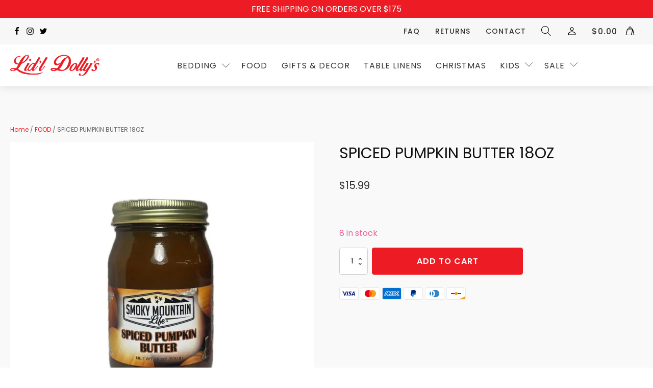

--- FILE ---
content_type: text/html; charset=UTF-8
request_url: https://lidldollys.com/product/food/spiced-pumpkin-butter-18oz/
body_size: 32083
content:
<!DOCTYPE html>
<html lang="en-US" dir="ltr" >
<head>
<meta charset="UTF-8">
<meta name="viewport" content="width=device-width, initial-scale=1.0">
<!-- WP_HEAD() START -->
<script data-cfasync="false" data-no-defer="1" data-no-minify="1" data-no-optimize="1">var ewww_webp_supported=!1;function check_webp_feature(A,e){var w;e=void 0!==e?e:function(){},ewww_webp_supported?e(ewww_webp_supported):((w=new Image).onload=function(){ewww_webp_supported=0<w.width&&0<w.height,e&&e(ewww_webp_supported)},w.onerror=function(){e&&e(!1)},w.src="data:image/webp;base64,"+{alpha:"UklGRkoAAABXRUJQVlA4WAoAAAAQAAAAAAAAAAAAQUxQSAwAAAARBxAR/Q9ERP8DAABWUDggGAAAABQBAJ0BKgEAAQAAAP4AAA3AAP7mtQAAAA=="}[A])}check_webp_feature("alpha");</script><script data-cfasync="false" data-no-defer="1" data-no-minify="1" data-no-optimize="1">var Arrive=function(c,w){"use strict";if(c.MutationObserver&&"undefined"!=typeof HTMLElement){var r,a=0,u=(r=HTMLElement.prototype.matches||HTMLElement.prototype.webkitMatchesSelector||HTMLElement.prototype.mozMatchesSelector||HTMLElement.prototype.msMatchesSelector,{matchesSelector:function(e,t){return e instanceof HTMLElement&&r.call(e,t)},addMethod:function(e,t,r){var a=e[t];e[t]=function(){return r.length==arguments.length?r.apply(this,arguments):"function"==typeof a?a.apply(this,arguments):void 0}},callCallbacks:function(e,t){t&&t.options.onceOnly&&1==t.firedElems.length&&(e=[e[0]]);for(var r,a=0;r=e[a];a++)r&&r.callback&&r.callback.call(r.elem,r.elem);t&&t.options.onceOnly&&1==t.firedElems.length&&t.me.unbindEventWithSelectorAndCallback.call(t.target,t.selector,t.callback)},checkChildNodesRecursively:function(e,t,r,a){for(var i,n=0;i=e[n];n++)r(i,t,a)&&a.push({callback:t.callback,elem:i}),0<i.childNodes.length&&u.checkChildNodesRecursively(i.childNodes,t,r,a)},mergeArrays:function(e,t){var r,a={};for(r in e)e.hasOwnProperty(r)&&(a[r]=e[r]);for(r in t)t.hasOwnProperty(r)&&(a[r]=t[r]);return a},toElementsArray:function(e){return e=void 0!==e&&("number"!=typeof e.length||e===c)?[e]:e}}),e=(l.prototype.addEvent=function(e,t,r,a){a={target:e,selector:t,options:r,callback:a,firedElems:[]};return this._beforeAdding&&this._beforeAdding(a),this._eventsBucket.push(a),a},l.prototype.removeEvent=function(e){for(var t,r=this._eventsBucket.length-1;t=this._eventsBucket[r];r--)e(t)&&(this._beforeRemoving&&this._beforeRemoving(t),(t=this._eventsBucket.splice(r,1))&&t.length&&(t[0].callback=null))},l.prototype.beforeAdding=function(e){this._beforeAdding=e},l.prototype.beforeRemoving=function(e){this._beforeRemoving=e},l),t=function(i,n){var o=new e,l=this,s={fireOnAttributesModification:!1};return o.beforeAdding(function(t){var e=t.target;e!==c.document&&e!==c||(e=document.getElementsByTagName("html")[0]);var r=new MutationObserver(function(e){n.call(this,e,t)}),a=i(t.options);r.observe(e,a),t.observer=r,t.me=l}),o.beforeRemoving(function(e){e.observer.disconnect()}),this.bindEvent=function(e,t,r){t=u.mergeArrays(s,t);for(var a=u.toElementsArray(this),i=0;i<a.length;i++)o.addEvent(a[i],e,t,r)},this.unbindEvent=function(){var r=u.toElementsArray(this);o.removeEvent(function(e){for(var t=0;t<r.length;t++)if(this===w||e.target===r[t])return!0;return!1})},this.unbindEventWithSelectorOrCallback=function(r){var a=u.toElementsArray(this),i=r,e="function"==typeof r?function(e){for(var t=0;t<a.length;t++)if((this===w||e.target===a[t])&&e.callback===i)return!0;return!1}:function(e){for(var t=0;t<a.length;t++)if((this===w||e.target===a[t])&&e.selector===r)return!0;return!1};o.removeEvent(e)},this.unbindEventWithSelectorAndCallback=function(r,a){var i=u.toElementsArray(this);o.removeEvent(function(e){for(var t=0;t<i.length;t++)if((this===w||e.target===i[t])&&e.selector===r&&e.callback===a)return!0;return!1})},this},i=new function(){var s={fireOnAttributesModification:!1,onceOnly:!1,existing:!1};function n(e,t,r){return!(!u.matchesSelector(e,t.selector)||(e._id===w&&(e._id=a++),-1!=t.firedElems.indexOf(e._id)))&&(t.firedElems.push(e._id),!0)}var c=(i=new t(function(e){var t={attributes:!1,childList:!0,subtree:!0};return e.fireOnAttributesModification&&(t.attributes=!0),t},function(e,i){e.forEach(function(e){var t=e.addedNodes,r=e.target,a=[];null!==t&&0<t.length?u.checkChildNodesRecursively(t,i,n,a):"attributes"===e.type&&n(r,i)&&a.push({callback:i.callback,elem:r}),u.callCallbacks(a,i)})})).bindEvent;return i.bindEvent=function(e,t,r){t=void 0===r?(r=t,s):u.mergeArrays(s,t);var a=u.toElementsArray(this);if(t.existing){for(var i=[],n=0;n<a.length;n++)for(var o=a[n].querySelectorAll(e),l=0;l<o.length;l++)i.push({callback:r,elem:o[l]});if(t.onceOnly&&i.length)return r.call(i[0].elem,i[0].elem);setTimeout(u.callCallbacks,1,i)}c.call(this,e,t,r)},i},o=new function(){var a={};function i(e,t){return u.matchesSelector(e,t.selector)}var n=(o=new t(function(){return{childList:!0,subtree:!0}},function(e,r){e.forEach(function(e){var t=e.removedNodes,e=[];null!==t&&0<t.length&&u.checkChildNodesRecursively(t,r,i,e),u.callCallbacks(e,r)})})).bindEvent;return o.bindEvent=function(e,t,r){t=void 0===r?(r=t,a):u.mergeArrays(a,t),n.call(this,e,t,r)},o};d(HTMLElement.prototype),d(NodeList.prototype),d(HTMLCollection.prototype),d(HTMLDocument.prototype),d(Window.prototype);var n={};return s(i,n,"unbindAllArrive"),s(o,n,"unbindAllLeave"),n}function l(){this._eventsBucket=[],this._beforeAdding=null,this._beforeRemoving=null}function s(e,t,r){u.addMethod(t,r,e.unbindEvent),u.addMethod(t,r,e.unbindEventWithSelectorOrCallback),u.addMethod(t,r,e.unbindEventWithSelectorAndCallback)}function d(e){e.arrive=i.bindEvent,s(i,e,"unbindArrive"),e.leave=o.bindEvent,s(o,e,"unbindLeave")}}(window,void 0),ewww_webp_supported=!1;function check_webp_feature(e,t){var r;ewww_webp_supported?t(ewww_webp_supported):((r=new Image).onload=function(){ewww_webp_supported=0<r.width&&0<r.height,t(ewww_webp_supported)},r.onerror=function(){t(!1)},r.src="data:image/webp;base64,"+{alpha:"UklGRkoAAABXRUJQVlA4WAoAAAAQAAAAAAAAAAAAQUxQSAwAAAARBxAR/Q9ERP8DAABWUDggGAAAABQBAJ0BKgEAAQAAAP4AAA3AAP7mtQAAAA==",animation:"UklGRlIAAABXRUJQVlA4WAoAAAASAAAAAAAAAAAAQU5JTQYAAAD/////AABBTk1GJgAAAAAAAAAAAAAAAAAAAGQAAABWUDhMDQAAAC8AAAAQBxAREYiI/gcA"}[e])}function ewwwLoadImages(e){if(e){for(var t=document.querySelectorAll(".batch-image img, .image-wrapper a, .ngg-pro-masonry-item a, .ngg-galleria-offscreen-seo-wrapper a"),r=0,a=t.length;r<a;r++)ewwwAttr(t[r],"data-src",t[r].getAttribute("data-webp")),ewwwAttr(t[r],"data-thumbnail",t[r].getAttribute("data-webp-thumbnail"));for(var i=document.querySelectorAll(".rev_slider ul li"),r=0,a=i.length;r<a;r++){ewwwAttr(i[r],"data-thumb",i[r].getAttribute("data-webp-thumb"));for(var n=1;n<11;)ewwwAttr(i[r],"data-param"+n,i[r].getAttribute("data-webp-param"+n)),n++}for(r=0,a=(i=document.querySelectorAll(".rev_slider img")).length;r<a;r++)ewwwAttr(i[r],"data-lazyload",i[r].getAttribute("data-webp-lazyload"));for(var o=document.querySelectorAll("div.woocommerce-product-gallery__image"),r=0,a=o.length;r<a;r++)ewwwAttr(o[r],"data-thumb",o[r].getAttribute("data-webp-thumb"))}for(var l=document.querySelectorAll("video"),r=0,a=l.length;r<a;r++)ewwwAttr(l[r],"poster",e?l[r].getAttribute("data-poster-webp"):l[r].getAttribute("data-poster-image"));for(var s,c=document.querySelectorAll("img.ewww_webp_lazy_load"),r=0,a=c.length;r<a;r++)e&&(ewwwAttr(c[r],"data-lazy-srcset",c[r].getAttribute("data-lazy-srcset-webp")),ewwwAttr(c[r],"data-srcset",c[r].getAttribute("data-srcset-webp")),ewwwAttr(c[r],"data-lazy-src",c[r].getAttribute("data-lazy-src-webp")),ewwwAttr(c[r],"data-src",c[r].getAttribute("data-src-webp")),ewwwAttr(c[r],"data-orig-file",c[r].getAttribute("data-webp-orig-file")),ewwwAttr(c[r],"data-medium-file",c[r].getAttribute("data-webp-medium-file")),ewwwAttr(c[r],"data-large-file",c[r].getAttribute("data-webp-large-file")),null!=(s=c[r].getAttribute("srcset"))&&!1!==s&&s.includes("R0lGOD")&&ewwwAttr(c[r],"src",c[r].getAttribute("data-lazy-src-webp"))),c[r].className=c[r].className.replace(/\bewww_webp_lazy_load\b/,"");for(var w=document.querySelectorAll(".ewww_webp"),r=0,a=w.length;r<a;r++)e?(ewwwAttr(w[r],"srcset",w[r].getAttribute("data-srcset-webp")),ewwwAttr(w[r],"src",w[r].getAttribute("data-src-webp")),ewwwAttr(w[r],"data-orig-file",w[r].getAttribute("data-webp-orig-file")),ewwwAttr(w[r],"data-medium-file",w[r].getAttribute("data-webp-medium-file")),ewwwAttr(w[r],"data-large-file",w[r].getAttribute("data-webp-large-file")),ewwwAttr(w[r],"data-large_image",w[r].getAttribute("data-webp-large_image")),ewwwAttr(w[r],"data-src",w[r].getAttribute("data-webp-src"))):(ewwwAttr(w[r],"srcset",w[r].getAttribute("data-srcset-img")),ewwwAttr(w[r],"src",w[r].getAttribute("data-src-img"))),w[r].className=w[r].className.replace(/\bewww_webp\b/,"ewww_webp_loaded");window.jQuery&&jQuery.fn.isotope&&jQuery.fn.imagesLoaded&&(jQuery(".fusion-posts-container-infinite").imagesLoaded(function(){jQuery(".fusion-posts-container-infinite").hasClass("isotope")&&jQuery(".fusion-posts-container-infinite").isotope()}),jQuery(".fusion-portfolio:not(.fusion-recent-works) .fusion-portfolio-wrapper").imagesLoaded(function(){jQuery(".fusion-portfolio:not(.fusion-recent-works) .fusion-portfolio-wrapper").isotope()}))}function ewwwWebPInit(e){ewwwLoadImages(e),ewwwNggLoadGalleries(e),document.arrive(".ewww_webp",function(){ewwwLoadImages(e)}),document.arrive(".ewww_webp_lazy_load",function(){ewwwLoadImages(e)}),document.arrive("videos",function(){ewwwLoadImages(e)}),"loading"==document.readyState?document.addEventListener("DOMContentLoaded",ewwwJSONParserInit):("undefined"!=typeof galleries&&ewwwNggParseGalleries(e),ewwwWooParseVariations(e))}function ewwwAttr(e,t,r){null!=r&&!1!==r&&e.setAttribute(t,r)}function ewwwJSONParserInit(){"undefined"!=typeof galleries&&check_webp_feature("alpha",ewwwNggParseGalleries),check_webp_feature("alpha",ewwwWooParseVariations)}function ewwwWooParseVariations(e){if(e)for(var t=document.querySelectorAll("form.variations_form"),r=0,a=t.length;r<a;r++){var i=t[r].getAttribute("data-product_variations"),n=!1;try{for(var o in i=JSON.parse(i))void 0!==i[o]&&void 0!==i[o].image&&(void 0!==i[o].image.src_webp&&(i[o].image.src=i[o].image.src_webp,n=!0),void 0!==i[o].image.srcset_webp&&(i[o].image.srcset=i[o].image.srcset_webp,n=!0),void 0!==i[o].image.full_src_webp&&(i[o].image.full_src=i[o].image.full_src_webp,n=!0),void 0!==i[o].image.gallery_thumbnail_src_webp&&(i[o].image.gallery_thumbnail_src=i[o].image.gallery_thumbnail_src_webp,n=!0),void 0!==i[o].image.thumb_src_webp&&(i[o].image.thumb_src=i[o].image.thumb_src_webp,n=!0));n&&ewwwAttr(t[r],"data-product_variations",JSON.stringify(i))}catch(e){}}}function ewwwNggParseGalleries(e){if(e)for(var t in galleries){var r=galleries[t];galleries[t].images_list=ewwwNggParseImageList(r.images_list)}}function ewwwNggLoadGalleries(e){e&&document.addEventListener("ngg.galleria.themeadded",function(e,t){window.ngg_galleria._create_backup=window.ngg_galleria.create,window.ngg_galleria.create=function(e,t){var r=$(e).data("id");return galleries["gallery_"+r].images_list=ewwwNggParseImageList(galleries["gallery_"+r].images_list),window.ngg_galleria._create_backup(e,t)}})}function ewwwNggParseImageList(e){for(var t in e){var r=e[t];if(void 0!==r["image-webp"]&&(e[t].image=r["image-webp"],delete e[t]["image-webp"]),void 0!==r["thumb-webp"]&&(e[t].thumb=r["thumb-webp"],delete e[t]["thumb-webp"]),void 0!==r.full_image_webp&&(e[t].full_image=r.full_image_webp,delete e[t].full_image_webp),void 0!==r.srcsets)for(var a in r.srcsets)nggSrcset=r.srcsets[a],void 0!==r.srcsets[a+"-webp"]&&(e[t].srcsets[a]=r.srcsets[a+"-webp"],delete e[t].srcsets[a+"-webp"]);if(void 0!==r.full_srcsets)for(var i in r.full_srcsets)nggFSrcset=r.full_srcsets[i],void 0!==r.full_srcsets[i+"-webp"]&&(e[t].full_srcsets[i]=r.full_srcsets[i+"-webp"],delete e[t].full_srcsets[i+"-webp"])}return e}check_webp_feature("alpha",ewwwWebPInit);</script><link rel="preload" as="style" href="https://fonts.googleapis.com/css?family=Poppins:100,200,300,400,500,600,700,800,900|Poppins:100,200,300,400,500,600,700,800,900" >
<link rel="stylesheet" href="https://fonts.googleapis.com/css?family=Poppins:100,200,300,400,500,600,700,800,900|Poppins:100,200,300,400,500,600,700,800,900">
<meta name='robots' content='index, follow, max-image-preview:large, max-snippet:-1, max-video-preview:-1' />
	<style>img:is([sizes="auto" i], [sizes^="auto," i]) { contain-intrinsic-size: 3000px 1500px }</style>
	
	<!-- This site is optimized with the Yoast SEO plugin v22.3 - https://yoast.com/wordpress/plugins/seo/ -->
	<title>SPICED PUMPKIN BUTTER 18OZ - Lidl Dollys</title>
	<link rel="canonical" href="https://lidldollys.com/product/food/spiced-pumpkin-butter-18oz/" />
	<meta property="og:locale" content="en_US" />
	<meta property="og:type" content="article" />
	<meta property="og:title" content="SPICED PUMPKIN BUTTER 18OZ - Lidl Dollys" />
	<meta property="og:url" content="https://lidldollys.com/product/food/spiced-pumpkin-butter-18oz/" />
	<meta property="og:site_name" content="Lidl Dollys" />
	<meta property="article:publisher" content="https://www.facebook.com/lidldollysfactorystore/" />
	<meta property="article:modified_time" content="2026-01-01T03:12:57+00:00" />
	<meta property="og:image" content="https://lidldollys.com/wp-content/uploads/2023/09/D200618.jpg" />
	<meta property="og:image:width" content="1000" />
	<meta property="og:image:height" content="1000" />
	<meta property="og:image:type" content="image/jpeg" />
	<meta name="twitter:card" content="summary_large_image" />
	<meta name="twitter:site" content="@lidldollys" />
	<meta name="twitter:label1" content="Est. reading time" />
	<meta name="twitter:data1" content="1 minute" />
	<script type="application/ld+json" class="yoast-schema-graph">{"@context":"https://schema.org","@graph":[{"@type":"WebPage","@id":"https://lidldollys.com/product/food/spiced-pumpkin-butter-18oz/","url":"https://lidldollys.com/product/food/spiced-pumpkin-butter-18oz/","name":"SPICED PUMPKIN BUTTER 18OZ - Lidl Dollys","isPartOf":{"@id":"https://lidldollys.com/#website"},"primaryImageOfPage":{"@id":"https://lidldollys.com/product/food/spiced-pumpkin-butter-18oz/#primaryimage"},"image":{"@id":"https://lidldollys.com/product/food/spiced-pumpkin-butter-18oz/#primaryimage"},"thumbnailUrl":"https://lidldollys.com/wp-content/uploads/2023/09/D200618.jpg","datePublished":"2023-09-21T02:28:27+00:00","dateModified":"2026-01-01T03:12:57+00:00","breadcrumb":{"@id":"https://lidldollys.com/product/food/spiced-pumpkin-butter-18oz/#breadcrumb"},"inLanguage":"en-US","potentialAction":[{"@type":"ReadAction","target":["https://lidldollys.com/product/food/spiced-pumpkin-butter-18oz/"]}]},{"@type":"ImageObject","inLanguage":"en-US","@id":"https://lidldollys.com/product/food/spiced-pumpkin-butter-18oz/#primaryimage","url":"https://lidldollys.com/wp-content/uploads/2023/09/D200618.jpg","contentUrl":"https://lidldollys.com/wp-content/uploads/2023/09/D200618.jpg","width":1000,"height":1000},{"@type":"BreadcrumbList","@id":"https://lidldollys.com/product/food/spiced-pumpkin-butter-18oz/#breadcrumb","itemListElement":[{"@type":"ListItem","position":1,"name":"Home","item":"https://lidldollys.com/"},{"@type":"ListItem","position":2,"name":"Shopping","item":"https://lidldollys.com/shop/"},{"@type":"ListItem","position":3,"name":"SPICED PUMPKIN BUTTER 18OZ"}]},{"@type":"WebSite","@id":"https://lidldollys.com/#website","url":"https://lidldollys.com/","name":"Lidl Dollys","description":" ","publisher":{"@id":"https://lidldollys.com/#organization"},"potentialAction":[{"@type":"SearchAction","target":{"@type":"EntryPoint","urlTemplate":"https://lidldollys.com/?s={search_term_string}"},"query-input":"required name=search_term_string"}],"inLanguage":"en-US"},{"@type":"Organization","@id":"https://lidldollys.com/#organization","name":"Lidl Dollys","url":"https://lidldollys.com/","logo":{"@type":"ImageObject","inLanguage":"en-US","@id":"https://lidldollys.com/#/schema/logo/image/","url":"https://lidldollys.com/wp-content/uploads/2018/02/logo.png","contentUrl":"https://lidldollys.com/wp-content/uploads/2018/02/logo.png","width":325,"height":76,"caption":"Lidl Dollys"},"image":{"@id":"https://lidldollys.com/#/schema/logo/image/"},"sameAs":["https://www.facebook.com/lidldollysfactorystore/","https://twitter.com/lidldollys"]}]}</script>
	<!-- / Yoast SEO plugin. -->


<script type='application/javascript' id='pys-version-script'>console.log('PixelYourSite PRO version 10.1.0');</script>
<link rel="alternate" type="application/rss+xml" title="Lidl Dollys &raquo; Feed" href="https://lidldollys.com/feed/" />
<link rel="alternate" type="application/rss+xml" title="Lidl Dollys &raquo; Comments Feed" href="https://lidldollys.com/comments/feed/" />
<link rel="alternate" type="application/rss+xml" title="Lidl Dollys &raquo; SPICED PUMPKIN BUTTER 18OZ Comments Feed" href="https://lidldollys.com/product/food/spiced-pumpkin-butter-18oz/feed/" />
<link rel='stylesheet' id='cfw-blocks-styles-css' href='https://lidldollys.com/wp-content/plugins/checkout-for-woocommerce/build/css/blocks-styles.css?ver=0d76feeb8167b2e621eb654642649a04' media='all' />
<style id='wp-block-library-inline-css'>
:root{--wp-admin-theme-color:#007cba;--wp-admin-theme-color--rgb:0,124,186;--wp-admin-theme-color-darker-10:#006ba1;--wp-admin-theme-color-darker-10--rgb:0,107,161;--wp-admin-theme-color-darker-20:#005a87;--wp-admin-theme-color-darker-20--rgb:0,90,135;--wp-admin-border-width-focus:2px;--wp-block-synced-color:#7a00df;--wp-block-synced-color--rgb:122,0,223;--wp-bound-block-color:var(--wp-block-synced-color)}@media (min-resolution:192dpi){:root{--wp-admin-border-width-focus:1.5px}}.wp-element-button{cursor:pointer}:root{--wp--preset--font-size--normal:16px;--wp--preset--font-size--huge:42px}:root .has-very-light-gray-background-color{background-color:#eee}:root .has-very-dark-gray-background-color{background-color:#313131}:root .has-very-light-gray-color{color:#eee}:root .has-very-dark-gray-color{color:#313131}:root .has-vivid-green-cyan-to-vivid-cyan-blue-gradient-background{background:linear-gradient(135deg,#00d084,#0693e3)}:root .has-purple-crush-gradient-background{background:linear-gradient(135deg,#34e2e4,#4721fb 50%,#ab1dfe)}:root .has-hazy-dawn-gradient-background{background:linear-gradient(135deg,#faaca8,#dad0ec)}:root .has-subdued-olive-gradient-background{background:linear-gradient(135deg,#fafae1,#67a671)}:root .has-atomic-cream-gradient-background{background:linear-gradient(135deg,#fdd79a,#004a59)}:root .has-nightshade-gradient-background{background:linear-gradient(135deg,#330968,#31cdcf)}:root .has-midnight-gradient-background{background:linear-gradient(135deg,#020381,#2874fc)}.has-regular-font-size{font-size:1em}.has-larger-font-size{font-size:2.625em}.has-normal-font-size{font-size:var(--wp--preset--font-size--normal)}.has-huge-font-size{font-size:var(--wp--preset--font-size--huge)}.has-text-align-center{text-align:center}.has-text-align-left{text-align:left}.has-text-align-right{text-align:right}#end-resizable-editor-section{display:none}.aligncenter{clear:both}.items-justified-left{justify-content:flex-start}.items-justified-center{justify-content:center}.items-justified-right{justify-content:flex-end}.items-justified-space-between{justify-content:space-between}.screen-reader-text{border:0;clip:rect(1px,1px,1px,1px);clip-path:inset(50%);height:1px;margin:-1px;overflow:hidden;padding:0;position:absolute;width:1px;word-wrap:normal!important}.screen-reader-text:focus{background-color:#ddd;clip:auto!important;clip-path:none;color:#444;display:block;font-size:1em;height:auto;left:5px;line-height:normal;padding:15px 23px 14px;text-decoration:none;top:5px;width:auto;z-index:100000}html :where(.has-border-color){border-style:solid}html :where([style*=border-top-color]){border-top-style:solid}html :where([style*=border-right-color]){border-right-style:solid}html :where([style*=border-bottom-color]){border-bottom-style:solid}html :where([style*=border-left-color]){border-left-style:solid}html :where([style*=border-width]){border-style:solid}html :where([style*=border-top-width]){border-top-style:solid}html :where([style*=border-right-width]){border-right-style:solid}html :where([style*=border-bottom-width]){border-bottom-style:solid}html :where([style*=border-left-width]){border-left-style:solid}html :where(img[class*=wp-image-]){height:auto;max-width:100%}:where(figure){margin:0 0 1em}html :where(.is-position-sticky){--wp-admin--admin-bar--position-offset:var(--wp-admin--admin-bar--height,0px)}@media screen and (max-width:600px){html :where(.is-position-sticky){--wp-admin--admin-bar--position-offset:0px}}
</style>
<style id='classic-theme-styles-inline-css'>
/*! This file is auto-generated */
.wp-block-button__link{color:#fff;background-color:#32373c;border-radius:9999px;box-shadow:none;text-decoration:none;padding:calc(.667em + 2px) calc(1.333em + 2px);font-size:1.125em}.wp-block-file__button{background:#32373c;color:#fff;text-decoration:none}
</style>
<style id='global-styles-inline-css'>
:root{--wp--preset--aspect-ratio--square: 1;--wp--preset--aspect-ratio--4-3: 4/3;--wp--preset--aspect-ratio--3-4: 3/4;--wp--preset--aspect-ratio--3-2: 3/2;--wp--preset--aspect-ratio--2-3: 2/3;--wp--preset--aspect-ratio--16-9: 16/9;--wp--preset--aspect-ratio--9-16: 9/16;--wp--preset--color--black: #000000;--wp--preset--color--cyan-bluish-gray: #abb8c3;--wp--preset--color--white: #ffffff;--wp--preset--color--pale-pink: #f78da7;--wp--preset--color--vivid-red: #cf2e2e;--wp--preset--color--luminous-vivid-orange: #ff6900;--wp--preset--color--luminous-vivid-amber: #fcb900;--wp--preset--color--light-green-cyan: #7bdcb5;--wp--preset--color--vivid-green-cyan: #00d084;--wp--preset--color--pale-cyan-blue: #8ed1fc;--wp--preset--color--vivid-cyan-blue: #0693e3;--wp--preset--color--vivid-purple: #9b51e0;--wp--preset--color--foreground: #000000;--wp--preset--color--background: #ffffff;--wp--preset--color--primary: #1a4548;--wp--preset--color--secondary: #ffe2c7;--wp--preset--color--tertiary: #F6F6F6;--wp--preset--gradient--vivid-cyan-blue-to-vivid-purple: linear-gradient(135deg,rgba(6,147,227,1) 0%,rgb(155,81,224) 100%);--wp--preset--gradient--light-green-cyan-to-vivid-green-cyan: linear-gradient(135deg,rgb(122,220,180) 0%,rgb(0,208,130) 100%);--wp--preset--gradient--luminous-vivid-amber-to-luminous-vivid-orange: linear-gradient(135deg,rgba(252,185,0,1) 0%,rgba(255,105,0,1) 100%);--wp--preset--gradient--luminous-vivid-orange-to-vivid-red: linear-gradient(135deg,rgba(255,105,0,1) 0%,rgb(207,46,46) 100%);--wp--preset--gradient--very-light-gray-to-cyan-bluish-gray: linear-gradient(135deg,rgb(238,238,238) 0%,rgb(169,184,195) 100%);--wp--preset--gradient--cool-to-warm-spectrum: linear-gradient(135deg,rgb(74,234,220) 0%,rgb(151,120,209) 20%,rgb(207,42,186) 40%,rgb(238,44,130) 60%,rgb(251,105,98) 80%,rgb(254,248,76) 100%);--wp--preset--gradient--blush-light-purple: linear-gradient(135deg,rgb(255,206,236) 0%,rgb(152,150,240) 100%);--wp--preset--gradient--blush-bordeaux: linear-gradient(135deg,rgb(254,205,165) 0%,rgb(254,45,45) 50%,rgb(107,0,62) 100%);--wp--preset--gradient--luminous-dusk: linear-gradient(135deg,rgb(255,203,112) 0%,rgb(199,81,192) 50%,rgb(65,88,208) 100%);--wp--preset--gradient--pale-ocean: linear-gradient(135deg,rgb(255,245,203) 0%,rgb(182,227,212) 50%,rgb(51,167,181) 100%);--wp--preset--gradient--electric-grass: linear-gradient(135deg,rgb(202,248,128) 0%,rgb(113,206,126) 100%);--wp--preset--gradient--midnight: linear-gradient(135deg,rgb(2,3,129) 0%,rgb(40,116,252) 100%);--wp--preset--gradient--vertical-secondary-to-tertiary: linear-gradient(to bottom,var(--wp--preset--color--secondary) 0%,var(--wp--preset--color--tertiary) 100%);--wp--preset--gradient--vertical-secondary-to-background: linear-gradient(to bottom,var(--wp--preset--color--secondary) 0%,var(--wp--preset--color--background) 100%);--wp--preset--gradient--vertical-tertiary-to-background: linear-gradient(to bottom,var(--wp--preset--color--tertiary) 0%,var(--wp--preset--color--background) 100%);--wp--preset--gradient--diagonal-primary-to-foreground: linear-gradient(to bottom right,var(--wp--preset--color--primary) 0%,var(--wp--preset--color--foreground) 100%);--wp--preset--gradient--diagonal-secondary-to-background: linear-gradient(to bottom right,var(--wp--preset--color--secondary) 50%,var(--wp--preset--color--background) 50%);--wp--preset--gradient--diagonal-background-to-secondary: linear-gradient(to bottom right,var(--wp--preset--color--background) 50%,var(--wp--preset--color--secondary) 50%);--wp--preset--gradient--diagonal-tertiary-to-background: linear-gradient(to bottom right,var(--wp--preset--color--tertiary) 50%,var(--wp--preset--color--background) 50%);--wp--preset--gradient--diagonal-background-to-tertiary: linear-gradient(to bottom right,var(--wp--preset--color--background) 50%,var(--wp--preset--color--tertiary) 50%);--wp--preset--font-size--small: 1rem;--wp--preset--font-size--medium: 1.125rem;--wp--preset--font-size--large: 1.75rem;--wp--preset--font-size--x-large: clamp(1.75rem, 3vw, 2.25rem);--wp--preset--font-family--system-font: -apple-system,BlinkMacSystemFont,"Segoe UI",Roboto,Oxygen-Sans,Ubuntu,Cantarell,"Helvetica Neue",sans-serif;--wp--preset--font-family--source-serif-pro: "Source Serif Pro", serif;--wp--preset--font-family--inter: "Inter", sans-serif;--wp--preset--font-family--cardo: Cardo;--wp--preset--spacing--20: 0.44rem;--wp--preset--spacing--30: 0.67rem;--wp--preset--spacing--40: 1rem;--wp--preset--spacing--50: 1.5rem;--wp--preset--spacing--60: 2.25rem;--wp--preset--spacing--70: 3.38rem;--wp--preset--spacing--80: 5.06rem;--wp--preset--shadow--natural: 6px 6px 9px rgba(0, 0, 0, 0.2);--wp--preset--shadow--deep: 12px 12px 50px rgba(0, 0, 0, 0.4);--wp--preset--shadow--sharp: 6px 6px 0px rgba(0, 0, 0, 0.2);--wp--preset--shadow--outlined: 6px 6px 0px -3px rgba(255, 255, 255, 1), 6px 6px rgba(0, 0, 0, 1);--wp--preset--shadow--crisp: 6px 6px 0px rgba(0, 0, 0, 1);--wp--custom--spacing--small: max(1.25rem, 5vw);--wp--custom--spacing--medium: clamp(2rem, 8vw, calc(4 * var(--wp--style--block-gap)));--wp--custom--spacing--large: clamp(4rem, 10vw, 8rem);--wp--custom--spacing--outer: var(--wp--custom--spacing--small, 1.25rem);--wp--custom--typography--font-size--huge: clamp(2.25rem, 4vw, 2.75rem);--wp--custom--typography--font-size--gigantic: clamp(2.75rem, 6vw, 3.25rem);--wp--custom--typography--font-size--colossal: clamp(3.25rem, 8vw, 6.25rem);--wp--custom--typography--line-height--tiny: 1.15;--wp--custom--typography--line-height--small: 1.2;--wp--custom--typography--line-height--medium: 1.4;--wp--custom--typography--line-height--normal: 1.6;}:root :where(.is-layout-flow) > :first-child{margin-block-start: 0;}:root :where(.is-layout-flow) > :last-child{margin-block-end: 0;}:root :where(.is-layout-flow) > *{margin-block-start: 1.5rem;margin-block-end: 0;}:root :where(.is-layout-constrained) > :first-child{margin-block-start: 0;}:root :where(.is-layout-constrained) > :last-child{margin-block-end: 0;}:root :where(.is-layout-constrained) > *{margin-block-start: 1.5rem;margin-block-end: 0;}:root :where(.is-layout-flex){gap: 1.5rem;}:root :where(.is-layout-grid){gap: 1.5rem;}body .is-layout-flex{display: flex;}.is-layout-flex{flex-wrap: wrap;align-items: center;}.is-layout-flex > :is(*, div){margin: 0;}body .is-layout-grid{display: grid;}.is-layout-grid > :is(*, div){margin: 0;}.has-black-color{color: var(--wp--preset--color--black) !important;}.has-cyan-bluish-gray-color{color: var(--wp--preset--color--cyan-bluish-gray) !important;}.has-white-color{color: var(--wp--preset--color--white) !important;}.has-pale-pink-color{color: var(--wp--preset--color--pale-pink) !important;}.has-vivid-red-color{color: var(--wp--preset--color--vivid-red) !important;}.has-luminous-vivid-orange-color{color: var(--wp--preset--color--luminous-vivid-orange) !important;}.has-luminous-vivid-amber-color{color: var(--wp--preset--color--luminous-vivid-amber) !important;}.has-light-green-cyan-color{color: var(--wp--preset--color--light-green-cyan) !important;}.has-vivid-green-cyan-color{color: var(--wp--preset--color--vivid-green-cyan) !important;}.has-pale-cyan-blue-color{color: var(--wp--preset--color--pale-cyan-blue) !important;}.has-vivid-cyan-blue-color{color: var(--wp--preset--color--vivid-cyan-blue) !important;}.has-vivid-purple-color{color: var(--wp--preset--color--vivid-purple) !important;}.has-black-background-color{background-color: var(--wp--preset--color--black) !important;}.has-cyan-bluish-gray-background-color{background-color: var(--wp--preset--color--cyan-bluish-gray) !important;}.has-white-background-color{background-color: var(--wp--preset--color--white) !important;}.has-pale-pink-background-color{background-color: var(--wp--preset--color--pale-pink) !important;}.has-vivid-red-background-color{background-color: var(--wp--preset--color--vivid-red) !important;}.has-luminous-vivid-orange-background-color{background-color: var(--wp--preset--color--luminous-vivid-orange) !important;}.has-luminous-vivid-amber-background-color{background-color: var(--wp--preset--color--luminous-vivid-amber) !important;}.has-light-green-cyan-background-color{background-color: var(--wp--preset--color--light-green-cyan) !important;}.has-vivid-green-cyan-background-color{background-color: var(--wp--preset--color--vivid-green-cyan) !important;}.has-pale-cyan-blue-background-color{background-color: var(--wp--preset--color--pale-cyan-blue) !important;}.has-vivid-cyan-blue-background-color{background-color: var(--wp--preset--color--vivid-cyan-blue) !important;}.has-vivid-purple-background-color{background-color: var(--wp--preset--color--vivid-purple) !important;}.has-black-border-color{border-color: var(--wp--preset--color--black) !important;}.has-cyan-bluish-gray-border-color{border-color: var(--wp--preset--color--cyan-bluish-gray) !important;}.has-white-border-color{border-color: var(--wp--preset--color--white) !important;}.has-pale-pink-border-color{border-color: var(--wp--preset--color--pale-pink) !important;}.has-vivid-red-border-color{border-color: var(--wp--preset--color--vivid-red) !important;}.has-luminous-vivid-orange-border-color{border-color: var(--wp--preset--color--luminous-vivid-orange) !important;}.has-luminous-vivid-amber-border-color{border-color: var(--wp--preset--color--luminous-vivid-amber) !important;}.has-light-green-cyan-border-color{border-color: var(--wp--preset--color--light-green-cyan) !important;}.has-vivid-green-cyan-border-color{border-color: var(--wp--preset--color--vivid-green-cyan) !important;}.has-pale-cyan-blue-border-color{border-color: var(--wp--preset--color--pale-cyan-blue) !important;}.has-vivid-cyan-blue-border-color{border-color: var(--wp--preset--color--vivid-cyan-blue) !important;}.has-vivid-purple-border-color{border-color: var(--wp--preset--color--vivid-purple) !important;}.has-vivid-cyan-blue-to-vivid-purple-gradient-background{background: var(--wp--preset--gradient--vivid-cyan-blue-to-vivid-purple) !important;}.has-light-green-cyan-to-vivid-green-cyan-gradient-background{background: var(--wp--preset--gradient--light-green-cyan-to-vivid-green-cyan) !important;}.has-luminous-vivid-amber-to-luminous-vivid-orange-gradient-background{background: var(--wp--preset--gradient--luminous-vivid-amber-to-luminous-vivid-orange) !important;}.has-luminous-vivid-orange-to-vivid-red-gradient-background{background: var(--wp--preset--gradient--luminous-vivid-orange-to-vivid-red) !important;}.has-very-light-gray-to-cyan-bluish-gray-gradient-background{background: var(--wp--preset--gradient--very-light-gray-to-cyan-bluish-gray) !important;}.has-cool-to-warm-spectrum-gradient-background{background: var(--wp--preset--gradient--cool-to-warm-spectrum) !important;}.has-blush-light-purple-gradient-background{background: var(--wp--preset--gradient--blush-light-purple) !important;}.has-blush-bordeaux-gradient-background{background: var(--wp--preset--gradient--blush-bordeaux) !important;}.has-luminous-dusk-gradient-background{background: var(--wp--preset--gradient--luminous-dusk) !important;}.has-pale-ocean-gradient-background{background: var(--wp--preset--gradient--pale-ocean) !important;}.has-electric-grass-gradient-background{background: var(--wp--preset--gradient--electric-grass) !important;}.has-midnight-gradient-background{background: var(--wp--preset--gradient--midnight) !important;}.has-small-font-size{font-size: var(--wp--preset--font-size--small) !important;}.has-medium-font-size{font-size: var(--wp--preset--font-size--medium) !important;}.has-large-font-size{font-size: var(--wp--preset--font-size--large) !important;}.has-x-large-font-size{font-size: var(--wp--preset--font-size--x-large) !important;}
</style>
<style id='wp-block-template-skip-link-inline-css'>

		.skip-link.screen-reader-text {
			border: 0;
			clip: rect(1px,1px,1px,1px);
			clip-path: inset(50%);
			height: 1px;
			margin: -1px;
			overflow: hidden;
			padding: 0;
			position: absolute !important;
			width: 1px;
			word-wrap: normal !important;
		}

		.skip-link.screen-reader-text:focus {
			background-color: #eee;
			clip: auto !important;
			clip-path: none;
			color: #444;
			display: block;
			font-size: 1em;
			height: auto;
			left: 5px;
			line-height: normal;
			padding: 15px 23px 14px;
			text-decoration: none;
			top: 5px;
			width: auto;
			z-index: 100000;
		}
</style>
<link rel='stylesheet' id='lidl-dollys-css' href='https://lidldollys.com/wp-content/plugins/lidl-dollys/public/css/lidl-dollys-public.css?ver=1.0.0' media='all' />
<link rel='stylesheet' id='oxygen-css' href='https://lidldollys.com/wp-content/plugins/oxygen/component-framework/oxygen.css?ver=4.8.1' media='all' />
<link rel='stylesheet' id='core-sss-css' href='https://lidldollys.com/wp-content/plugins/oxy-ninja/public/css/core-sss.min.css?ver=3.5.3' media='all' />
<link rel='stylesheet' id='photoswipe-css' href='https://lidldollys.com/wp-content/plugins/woocommerce/assets/css/photoswipe/photoswipe.min.css?ver=9.6.3' media='all' />
<link rel='stylesheet' id='photoswipe-default-skin-css' href='https://lidldollys.com/wp-content/plugins/woocommerce/assets/css/photoswipe/default-skin/default-skin.min.css?ver=9.6.3' media='all' />
<link rel='stylesheet' id='woocommerce-layout-css' href='https://lidldollys.com/wp-content/plugins/woocommerce/assets/css/woocommerce-layout.css?ver=9.6.3' media='all' />
<link rel='stylesheet' id='woocommerce-smallscreen-css' href='https://lidldollys.com/wp-content/plugins/woocommerce/assets/css/woocommerce-smallscreen.css?ver=9.6.3' media='only screen and (max-width: 768px)' />
<link rel='stylesheet' id='woocommerce-general-css' href='https://lidldollys.com/wp-content/plugins/woocommerce/assets/css/woocommerce.css?ver=9.6.3' media='all' />
<link rel='stylesheet' id='woocommerce-blocktheme-css' href='https://lidldollys.com/wp-content/plugins/woocommerce/assets/css/woocommerce-blocktheme.css?ver=9.6.3' media='all' />
<style id='woocommerce-inline-inline-css'>
.woocommerce form .form-row .required { visibility: visible; }
</style>
<link rel='stylesheet' id='wt-smart-coupon-for-woo-css' href='https://lidldollys.com/wp-content/plugins/wt-smart-coupon-pro/public/css/wt-smart-coupon-public.css?ver=2.0.8' media='all' />
<link rel='stylesheet' id='dashicons-css' href='https://lidldollys.com/wp-includes/css/dashicons.min.css?ver=6.7.4' media='all' />
<link rel='stylesheet' id='wc-prl-css-css' href='https://lidldollys.com/wp-content/plugins/woocommerce-product-recommendations/assets/css/frontend/woocommerce.css?ver=2.2.2' media='all' />
<link rel='stylesheet' id='splide-css' href='https://lidldollys.com/wp-content/plugins/oxy-ninja/public/css/splide.min.css?ver=4.0.14' media='all' />
<link rel='stylesheet' id='brands-styles-css' href='https://lidldollys.com/wp-content/plugins/woocommerce/assets/css/brands.css?ver=9.6.3' media='all' />
<link rel='stylesheet' id='wc-pb-checkout-blocks-css' href='https://lidldollys.com/wp-content/plugins/woocommerce-product-bundles/assets/css/frontend/checkout-blocks.css?ver=6.18.4' media='all' />
<link rel='stylesheet' id='woo_discount_pro_style-css' href='https://lidldollys.com/wp-content/plugins/woo-discount-rules-pro/Assets/Css/awdr_style.css?ver=2.6.3' media='all' />
<link rel='stylesheet' id='wc-bundle-style-css' href='https://lidldollys.com/wp-content/plugins/woocommerce-product-bundles/assets/css/frontend/woocommerce.css?ver=6.18.4' media='all' />
<script src="https://lidldollys.com/wp-includes/js/jquery/jquery.min.js?ver=3.7.1" id="jquery-core-js"></script>
<script src="https://lidldollys.com/wp-content/plugins/lidl-dollys/public/js/lidl-dollys-public.js?ver=1.0.0" id="lidl-dollys-js"></script>
<script src="https://lidldollys.com/wp-content/plugins/woocommerce/assets/js/jquery-blockui/jquery.blockUI.min.js?ver=2.7.0-wc.9.6.3" id="jquery-blockui-js" defer data-wp-strategy="defer"></script>
<script id="wc-add-to-cart-js-extra">
var wc_add_to_cart_params = {"ajax_url":"\/wp-admin\/admin-ajax.php","wc_ajax_url":"\/?wc-ajax=%%endpoint%%","i18n_view_cart":"View cart","cart_url":"https:\/\/lidldollys.com\/cart\/","is_cart":"","cart_redirect_after_add":"yes"};
</script>
<script src="https://lidldollys.com/wp-content/plugins/woocommerce/assets/js/frontend/add-to-cart.min.js?ver=9.6.3" id="wc-add-to-cart-js" defer data-wp-strategy="defer"></script>
<script src="https://lidldollys.com/wp-content/plugins/woocommerce/assets/js/zoom/jquery.zoom.min.js?ver=1.7.21-wc.9.6.3" id="zoom-js" defer data-wp-strategy="defer"></script>
<script src="https://lidldollys.com/wp-content/plugins/woocommerce/assets/js/flexslider/jquery.flexslider.min.js?ver=2.7.2-wc.9.6.3" id="flexslider-js" defer data-wp-strategy="defer"></script>
<script src="https://lidldollys.com/wp-content/plugins/woocommerce/assets/js/photoswipe/photoswipe.min.js?ver=4.1.1-wc.9.6.3" id="photoswipe-js" defer data-wp-strategy="defer"></script>
<script src="https://lidldollys.com/wp-content/plugins/woocommerce/assets/js/photoswipe/photoswipe-ui-default.min.js?ver=4.1.1-wc.9.6.3" id="photoswipe-ui-default-js" defer data-wp-strategy="defer"></script>
<script id="wc-single-product-js-extra">
var wc_single_product_params = {"i18n_required_rating_text":"Please select a rating","i18n_product_gallery_trigger_text":"View full-screen image gallery","review_rating_required":"yes","flexslider":{"rtl":false,"animation":"slide","smoothHeight":true,"directionNav":false,"controlNav":"thumbnails","slideshow":false,"animationSpeed":500,"animationLoop":false,"allowOneSlide":false,"touch":false},"zoom_enabled":"1","zoom_options":[],"photoswipe_enabled":"1","photoswipe_options":{"shareEl":false,"closeOnScroll":false,"history":false,"hideAnimationDuration":0,"showAnimationDuration":0},"flexslider_enabled":"1"};
</script>
<script src="https://lidldollys.com/wp-content/plugins/woocommerce/assets/js/frontend/single-product.min.js?ver=9.6.3" id="wc-single-product-js" defer data-wp-strategy="defer"></script>
<script src="https://lidldollys.com/wp-content/plugins/woocommerce/assets/js/js-cookie/js.cookie.min.js?ver=2.1.4-wc.9.6.3" id="js-cookie-js" defer data-wp-strategy="defer"></script>
<script id="woocommerce-js-extra">
var woocommerce_params = {"ajax_url":"\/wp-admin\/admin-ajax.php","wc_ajax_url":"\/?wc-ajax=%%endpoint%%"};
</script>
<script src="https://lidldollys.com/wp-content/plugins/woocommerce/assets/js/frontend/woocommerce.min.js?ver=9.6.3" id="woocommerce-js" defer data-wp-strategy="defer"></script>
<script id="wt-smart-coupon-for-woo-js-extra">
var WTSmartCouponOBJ = {"ajaxurl":"https:\/\/lidldollys.com\/wp-admin\/admin-ajax.php","wc_ajax_url":"https:\/\/lidldollys.com\/?wc-ajax=","nonces":{"public":"79e544c8e8","apply_coupon":"ebd8f5899f"},"labels":{"please_wait":"Please wait...","choose_variation":"Please choose a variation","error":"Error !!!"}};
</script>
<script src="https://lidldollys.com/wp-content/plugins/wt-smart-coupon-pro/public/js/wt-smart-coupon-public.js?ver=2.0.8" id="wt-smart-coupon-for-woo-js"></script>
<script src="https://lidldollys.com/wp-content/plugins/oxy-ninja/public/js/splide/splide.min.js?ver=4.0.14" id="splide-js"></script>
<script src="https://lidldollys.com/wp-content/plugins/oxy-ninja/public/js/splide/splide-extension-auto-scroll.min.js?ver=0.5.2" id="splide-autoscroll-js"></script>
<script src="https://lidldollys.com/wp-content/plugins/pixelyoursite-pro/dist/scripts/js.cookie-2.1.3.min.js?ver=2.1.3" id="js-cookie-pys-js"></script>
<script src="https://lidldollys.com/wp-content/plugins/pixelyoursite-pro/dist/scripts/jquery.bind-first-0.2.3.min.js?ver=6.7.4" id="jquery-bind-first-js"></script>
<script id="pys-js-extra">
var pysOptions = {"staticEvents":{"facebook":{"woo_view_content":[{"delay":0,"type":"static","name":"ViewContent","pixelIds":["1148199381868209"],"params":{"content_ids":["108732"],"content_type":"product","content_name":"SPICED PUMPKIN BUTTER 18OZ","category_name":"FOOD","value":15.99,"currency":"USD","contents":[{"id":"108732","quantity":1}],"product_price":15.99,"page_title":"SPICED PUMPKIN BUTTER 18OZ","post_type":"product","post_id":108732,"plugin":"PixelYourSite","event_url":"lidldollys.com\/product\/food\/spiced-pumpkin-butter-18oz\/","user_role":"guest"},"e_id":"woo_view_content","ids":[],"hasTimeWindow":false,"timeWindow":0,"eventID":"","woo_order":"","edd_order":""}],"init_event":[{"delay":0,"type":"static","name":"PageView","pixelIds":["1148199381868209"],"params":{"categories":"FOOD","page_title":"SPICED PUMPKIN BUTTER 18OZ","post_type":"product","post_id":108732,"plugin":"PixelYourSite","event_url":"lidldollys.com\/product\/food\/spiced-pumpkin-butter-18oz\/","user_role":"guest"},"e_id":"init_event","ids":[],"hasTimeWindow":false,"timeWindow":0,"eventID":"","woo_order":"","edd_order":""}]},"ga":{"woo_view_content":[{"delay":0,"type":"static","name":"view_item","unify":false,"trackingIds":["G-H5ZENYJ7YM"],"params":{"items":[{"id":"108732","name":"SPICED PUMPKIN BUTTER 18OZ","quantity":1,"price":15.99,"affiliation":"Lidl Dollys","item_category":"FOOD"}],"currency":"USD","ecomm_prodid":"108732","ecomm_pagetype":"product","ecomm_totalvalue":15.99,"page_title":"SPICED PUMPKIN BUTTER 18OZ","post_type":"product","post_id":108732,"plugin":"PixelYourSite","event_url":"lidldollys.com\/product\/food\/spiced-pumpkin-butter-18oz\/","user_role":"guest"},"e_id":"woo_view_content","ids":[],"hasTimeWindow":false,"timeWindow":0,"eventID":"","woo_order":"","edd_order":""}],"woo_view_item_list_single":[{"delay":0,"type":"static","name":"view_item_list","trackingIds":["G-H5ZENYJ7YM"],"params":{"event_category":"ecommerce","event_label":"Related Products","currency":"USD","items":[{"id":"106791","name":"PEANUT BRITTLE 8 OZ","quantity":1,"price":12.99,"affiliation":"Lidl Dollys","item_category":"FOOD"},{"id":"106792","name":"PECAN BRITTLE 8 OZ","quantity":1,"price":12.99,"affiliation":"Lidl Dollys","item_category":"FOOD"},{"id":"108688","name":"APPLE BUTTER 18OZ","quantity":1,"price":15.99,"affiliation":"Lidl Dollys","item_category":"FOOD"},{"id":"108689","name":"APPLE CINNAMON PECAN JAM 18OZ","quantity":1,"price":15.99,"affiliation":"Lidl Dollys","item_category":"FOOD"},{"id":"108690","name":"BEAR JAM 18OZ","quantity":1,"price":15.99,"affiliation":"Lidl Dollys","item_category":"FOOD"},{"id":"108691","name":"BLACKBERRY MOONSHINE JELLY 18OZ","quantity":1,"price":15.99,"affiliation":"Lidl Dollys","item_category":"FOOD"},{"id":"108693","name":"BLOODY MARY DRINK MIXER 25.4OZ","quantity":1,"price":13.99,"affiliation":"Lidl Dollys","item_category":"FOOD"},{"id":"108695","name":"BREAD & BUTTER PICKLES 16OZ","quantity":1,"price":17.99,"affiliation":"Lidl Dollys","item_category":"FOOD"},{"id":"108696","name":"CANDIED JALAPENO RINGS 16OZ","quantity":1,"price":15.99,"affiliation":"Lidl Dollys","item_category":"FOOD"},{"id":"108700","name":"CHOW CHOW MILD 16OZ","quantity":1,"price":15.99,"affiliation":"Lidl Dollys","item_category":"FOOD"}],"page_title":"SPICED PUMPKIN BUTTER 18OZ","post_type":"product","post_id":108732,"plugin":"PixelYourSite","event_url":"lidldollys.com\/product\/food\/spiced-pumpkin-butter-18oz\/","user_role":"guest"},"e_id":"woo_view_item_list_single","ids":[],"hasTimeWindow":false,"timeWindow":0,"eventID":"","woo_order":"","edd_order":""}]}},"dynamicEvents":{"woo_select_content_single":{"108715":{"ga":{"delay":0,"type":"dyn","name":"select_item","trackingIds":["G-H5ZENYJ7YM"],"params":{"items":[{"id":"108715","name":"MUSCADINE JELLY 18OZ","quantity":1,"price":15.99,"item_list_name":"Related Products","item_list_id":"related_products","affiliation":"Lidl Dollys","item_category":"FOOD"}],"event_category":"ecommerce","content_type":"product","page_title":"SPICED PUMPKIN BUTTER 18OZ","post_type":"product","post_id":108732,"plugin":"PixelYourSite","event_url":"lidldollys.com\/product\/food\/spiced-pumpkin-butter-18oz\/","user_role":"guest"},"e_id":"woo_select_content_single","ids":[],"hasTimeWindow":false,"timeWindow":0,"eventID":"","woo_order":"","edd_order":""}},"108714":{"ga":{"delay":0,"type":"dyn","name":"select_item","trackingIds":["G-H5ZENYJ7YM"],"params":{"items":[{"id":"108714","name":"MOONSHINE PICKLES 16OZ","quantity":1,"price":15.99,"item_list_name":"Related Products","item_list_id":"related_products","affiliation":"Lidl Dollys","item_category":"FOOD"}],"event_category":"ecommerce","content_type":"product","page_title":"SPICED PUMPKIN BUTTER 18OZ","post_type":"product","post_id":108732,"plugin":"PixelYourSite","event_url":"lidldollys.com\/product\/food\/spiced-pumpkin-butter-18oz\/","user_role":"guest"},"e_id":"woo_select_content_single","ids":[],"hasTimeWindow":false,"timeWindow":0,"eventID":"","woo_order":"","edd_order":""}},"108701":{"ga":{"delay":0,"type":"dyn","name":"select_item","trackingIds":["G-H5ZENYJ7YM"],"params":{"items":[{"id":"108701","name":"CIDER MUSCADINE 25.4OZ","quantity":1,"price":13.99,"item_list_name":"Related Products","item_list_id":"related_products","affiliation":"Lidl Dollys","item_category":"FOOD"}],"event_category":"ecommerce","content_type":"product","page_title":"SPICED PUMPKIN BUTTER 18OZ","post_type":"product","post_id":108732,"plugin":"PixelYourSite","event_url":"lidldollys.com\/product\/food\/spiced-pumpkin-butter-18oz\/","user_role":"guest"},"e_id":"woo_select_content_single","ids":[],"hasTimeWindow":false,"timeWindow":0,"eventID":"","woo_order":"","edd_order":""}},"108693":{"ga":{"delay":0,"type":"dyn","name":"select_item","trackingIds":["G-H5ZENYJ7YM"],"params":{"items":[{"id":"108693","name":"BLOODY MARY DRINK MIXER 25.4OZ","quantity":1,"price":13.99,"item_list_name":"Related Products","item_list_id":"related_products","affiliation":"Lidl Dollys","item_category":"FOOD"}],"event_category":"ecommerce","content_type":"product","page_title":"SPICED PUMPKIN BUTTER 18OZ","post_type":"product","post_id":108732,"plugin":"PixelYourSite","event_url":"lidldollys.com\/product\/food\/spiced-pumpkin-butter-18oz\/","user_role":"guest"},"e_id":"woo_select_content_single","ids":[],"hasTimeWindow":false,"timeWindow":0,"eventID":"","woo_order":"","edd_order":""}},"108723":{"ga":{"delay":0,"type":"dyn","name":"select_item","trackingIds":["G-H5ZENYJ7YM"],"params":{"items":[{"id":"108723","name":"PICKLED OKRA 16OZ","quantity":1,"price":15.99,"item_list_name":"Related Products","item_list_id":"related_products","affiliation":"Lidl Dollys","item_category":"FOOD"}],"event_category":"ecommerce","content_type":"product","page_title":"SPICED PUMPKIN BUTTER 18OZ","post_type":"product","post_id":108732,"plugin":"PixelYourSite","event_url":"lidldollys.com\/product\/food\/spiced-pumpkin-butter-18oz\/","user_role":"guest"},"e_id":"woo_select_content_single","ids":[],"hasTimeWindow":false,"timeWindow":0,"eventID":"","woo_order":"","edd_order":""}},"108711":{"ga":{"delay":0,"type":"dyn","name":"select_item","trackingIds":["G-H5ZENYJ7YM"],"params":{"items":[{"id":"108711","name":"MAPLE BACON JAM 18OZ","quantity":1,"price":15.99,"item_list_name":"Related Products","item_list_id":"related_products","affiliation":"Lidl Dollys","item_category":"FOOD"}],"event_category":"ecommerce","content_type":"product","page_title":"SPICED PUMPKIN BUTTER 18OZ","post_type":"product","post_id":108732,"plugin":"PixelYourSite","event_url":"lidldollys.com\/product\/food\/spiced-pumpkin-butter-18oz\/","user_role":"guest"},"e_id":"woo_select_content_single","ids":[],"hasTimeWindow":false,"timeWindow":0,"eventID":"","woo_order":"","edd_order":""}},"108707":{"ga":{"delay":0,"type":"dyn","name":"select_item","trackingIds":["G-H5ZENYJ7YM"],"params":{"items":[{"id":"108707","name":"JALAPENO PEACH PRESERVES 18OZ","quantity":1,"price":15.99,"item_list_name":"Related Products","item_list_id":"related_products","affiliation":"Lidl Dollys","item_category":"FOOD"}],"event_category":"ecommerce","content_type":"product","page_title":"SPICED PUMPKIN BUTTER 18OZ","post_type":"product","post_id":108732,"plugin":"PixelYourSite","event_url":"lidldollys.com\/product\/food\/spiced-pumpkin-butter-18oz\/","user_role":"guest"},"e_id":"woo_select_content_single","ids":[],"hasTimeWindow":false,"timeWindow":0,"eventID":"","woo_order":"","edd_order":""}},"108689":{"ga":{"delay":0,"type":"dyn","name":"select_item","trackingIds":["G-H5ZENYJ7YM"],"params":{"items":[{"id":"108689","name":"APPLE CINNAMON PECAN JAM 18OZ","quantity":1,"price":15.99,"item_list_name":"Related Products","item_list_id":"related_products","affiliation":"Lidl Dollys","item_category":"FOOD"}],"event_category":"ecommerce","content_type":"product","page_title":"SPICED PUMPKIN BUTTER 18OZ","post_type":"product","post_id":108732,"plugin":"PixelYourSite","event_url":"lidldollys.com\/product\/food\/spiced-pumpkin-butter-18oz\/","user_role":"guest"},"e_id":"woo_select_content_single","ids":[],"hasTimeWindow":false,"timeWindow":0,"eventID":"","woo_order":"","edd_order":""}},"108710":{"ga":{"delay":0,"type":"dyn","name":"select_item","trackingIds":["G-H5ZENYJ7YM"],"params":{"items":[{"id":"108710","name":"JELLY MOONSHINE PEACH PIE 18OZ","quantity":1,"price":15.99,"item_list_name":"Related Products","item_list_id":"related_products","affiliation":"Lidl Dollys","item_category":"FOOD"}],"event_category":"ecommerce","content_type":"product","page_title":"SPICED PUMPKIN BUTTER 18OZ","post_type":"product","post_id":108732,"plugin":"PixelYourSite","event_url":"lidldollys.com\/product\/food\/spiced-pumpkin-butter-18oz\/","user_role":"guest"},"e_id":"woo_select_content_single","ids":[],"hasTimeWindow":false,"timeWindow":0,"eventID":"","woo_order":"","edd_order":""}},"108690":{"ga":{"delay":0,"type":"dyn","name":"select_item","trackingIds":["G-H5ZENYJ7YM"],"params":{"items":[{"id":"108690","name":"BEAR JAM 18OZ","quantity":1,"price":15.99,"item_list_name":"Related Products","item_list_id":"related_products","affiliation":"Lidl Dollys","item_category":"FOOD"}],"event_category":"ecommerce","content_type":"product","page_title":"SPICED PUMPKIN BUTTER 18OZ","post_type":"product","post_id":108732,"plugin":"PixelYourSite","event_url":"lidldollys.com\/product\/food\/spiced-pumpkin-butter-18oz\/","user_role":"guest"},"e_id":"woo_select_content_single","ids":[],"hasTimeWindow":false,"timeWindow":0,"eventID":"","woo_order":"","edd_order":""}},"108724":{"ga":{"delay":0,"type":"dyn","name":"select_item","trackingIds":["G-H5ZENYJ7YM"],"params":{"items":[{"id":"108724","name":"PINEAPPLE PEPPER JELLY 18OZ","quantity":1,"price":15.99,"item_list_name":"Related Products","item_list_id":"related_products","affiliation":"Lidl Dollys","item_category":"FOOD"}],"event_category":"ecommerce","content_type":"product","page_title":"SPICED PUMPKIN BUTTER 18OZ","post_type":"product","post_id":108732,"plugin":"PixelYourSite","event_url":"lidldollys.com\/product\/food\/spiced-pumpkin-butter-18oz\/","user_role":"guest"},"e_id":"woo_select_content_single","ids":[],"hasTimeWindow":false,"timeWindow":0,"eventID":"","woo_order":"","edd_order":""}},"108696":{"ga":{"delay":0,"type":"dyn","name":"select_item","trackingIds":["G-H5ZENYJ7YM"],"params":{"items":[{"id":"108696","name":"CANDIED JALAPENO RINGS 16OZ","quantity":1,"price":15.99,"item_list_name":"Related Products","item_list_id":"related_products","affiliation":"Lidl Dollys","item_category":"FOOD"}],"event_category":"ecommerce","content_type":"product","page_title":"SPICED PUMPKIN BUTTER 18OZ","post_type":"product","post_id":108732,"plugin":"PixelYourSite","event_url":"lidldollys.com\/product\/food\/spiced-pumpkin-butter-18oz\/","user_role":"guest"},"e_id":"woo_select_content_single","ids":[],"hasTimeWindow":false,"timeWindow":0,"eventID":"","woo_order":"","edd_order":""}},"108719":{"ga":{"delay":0,"type":"dyn","name":"select_item","trackingIds":["G-H5ZENYJ7YM"],"params":{"items":[{"id":"108719","name":"PEACH BUTTER 18OZ","quantity":1,"price":15.99,"item_list_name":"Related Products","item_list_id":"related_products","affiliation":"Lidl Dollys","item_category":"FOOD"}],"event_category":"ecommerce","content_type":"product","page_title":"SPICED PUMPKIN BUTTER 18OZ","post_type":"product","post_id":108732,"plugin":"PixelYourSite","event_url":"lidldollys.com\/product\/food\/spiced-pumpkin-butter-18oz\/","user_role":"guest"},"e_id":"woo_select_content_single","ids":[],"hasTimeWindow":false,"timeWindow":0,"eventID":"","woo_order":"","edd_order":""}},"108688":{"ga":{"delay":0,"type":"dyn","name":"select_item","trackingIds":["G-H5ZENYJ7YM"],"params":{"items":[{"id":"108688","name":"APPLE BUTTER 18OZ","quantity":1,"price":15.99,"item_list_name":"Related Products","item_list_id":"related_products","affiliation":"Lidl Dollys","item_category":"FOOD"}],"event_category":"ecommerce","content_type":"product","page_title":"SPICED PUMPKIN BUTTER 18OZ","post_type":"product","post_id":108732,"plugin":"PixelYourSite","event_url":"lidldollys.com\/product\/food\/spiced-pumpkin-butter-18oz\/","user_role":"guest"},"e_id":"woo_select_content_single","ids":[],"hasTimeWindow":false,"timeWindow":0,"eventID":"","woo_order":"","edd_order":""}},"108718":{"ga":{"delay":0,"type":"dyn","name":"select_item","trackingIds":["G-H5ZENYJ7YM"],"params":{"items":[{"id":"108718","name":"MUSCADINE WINE JELLY 18OZ","quantity":1,"price":15.99,"item_list_name":"Related Products","item_list_id":"related_products","affiliation":"Lidl Dollys","item_category":"FOOD"}],"event_category":"ecommerce","content_type":"product","page_title":"SPICED PUMPKIN BUTTER 18OZ","post_type":"product","post_id":108732,"plugin":"PixelYourSite","event_url":"lidldollys.com\/product\/food\/spiced-pumpkin-butter-18oz\/","user_role":"guest"},"e_id":"woo_select_content_single","ids":[],"hasTimeWindow":false,"timeWindow":0,"eventID":"","woo_order":"","edd_order":""}},"108708":{"ga":{"delay":0,"type":"dyn","name":"select_item","trackingIds":["G-H5ZENYJ7YM"],"params":{"items":[{"id":"108708","name":"JELLY APPLE PIE MOONSHINE 18OZ","quantity":1,"price":15.99,"item_list_name":"Related Products","item_list_id":"related_products","affiliation":"Lidl Dollys","item_category":"FOOD"}],"event_category":"ecommerce","content_type":"product","page_title":"SPICED PUMPKIN BUTTER 18OZ","post_type":"product","post_id":108732,"plugin":"PixelYourSite","event_url":"lidldollys.com\/product\/food\/spiced-pumpkin-butter-18oz\/","user_role":"guest"},"e_id":"woo_select_content_single","ids":[],"hasTimeWindow":false,"timeWindow":0,"eventID":"","woo_order":"","edd_order":""}},"108695":{"ga":{"delay":0,"type":"dyn","name":"select_item","trackingIds":["G-H5ZENYJ7YM"],"params":{"items":[{"id":"108695","name":"BREAD & BUTTER PICKLES 16OZ","quantity":1,"price":17.99,"item_list_name":"Related Products","item_list_id":"related_products","affiliation":"Lidl Dollys","item_category":"FOOD"}],"event_category":"ecommerce","content_type":"product","page_title":"SPICED PUMPKIN BUTTER 18OZ","post_type":"product","post_id":108732,"plugin":"PixelYourSite","event_url":"lidldollys.com\/product\/food\/spiced-pumpkin-butter-18oz\/","user_role":"guest"},"e_id":"woo_select_content_single","ids":[],"hasTimeWindow":false,"timeWindow":0,"eventID":"","woo_order":"","edd_order":""}},"108705":{"ga":{"delay":0,"type":"dyn","name":"select_item","trackingIds":["G-H5ZENYJ7YM"],"params":{"items":[{"id":"108705","name":"FROG JAM 18OZ","quantity":1,"price":15.99,"item_list_name":"Related Products","item_list_id":"related_products","affiliation":"Lidl Dollys","item_category":"FOOD"}],"event_category":"ecommerce","content_type":"product","page_title":"SPICED PUMPKIN BUTTER 18OZ","post_type":"product","post_id":108732,"plugin":"PixelYourSite","event_url":"lidldollys.com\/product\/food\/spiced-pumpkin-butter-18oz\/","user_role":"guest"},"e_id":"woo_select_content_single","ids":[],"hasTimeWindow":false,"timeWindow":0,"eventID":"","woo_order":"","edd_order":""}},"108700":{"ga":{"delay":0,"type":"dyn","name":"select_item","trackingIds":["G-H5ZENYJ7YM"],"params":{"items":[{"id":"108700","name":"CHOW CHOW MILD 16OZ","quantity":1,"price":15.99,"item_list_name":"Related Products","item_list_id":"related_products","affiliation":"Lidl Dollys","item_category":"FOOD"}],"event_category":"ecommerce","content_type":"product","page_title":"SPICED PUMPKIN BUTTER 18OZ","post_type":"product","post_id":108732,"plugin":"PixelYourSite","event_url":"lidldollys.com\/product\/food\/spiced-pumpkin-butter-18oz\/","user_role":"guest"},"e_id":"woo_select_content_single","ids":[],"hasTimeWindow":false,"timeWindow":0,"eventID":"","woo_order":"","edd_order":""}},"106791":{"ga":{"delay":0,"type":"dyn","name":"select_item","trackingIds":["G-H5ZENYJ7YM"],"params":{"items":[{"id":"106791","name":"PEANUT BRITTLE 8 OZ","quantity":1,"price":12.99,"item_list_name":"Related Products","item_list_id":"related_products","affiliation":"Lidl Dollys","item_category":"FOOD"}],"event_category":"ecommerce","content_type":"product","page_title":"SPICED PUMPKIN BUTTER 18OZ","post_type":"product","post_id":108732,"plugin":"PixelYourSite","event_url":"lidldollys.com\/product\/food\/spiced-pumpkin-butter-18oz\/","user_role":"guest"},"e_id":"woo_select_content_single","ids":[],"hasTimeWindow":false,"timeWindow":0,"eventID":"","woo_order":"","edd_order":""}},"108691":{"ga":{"delay":0,"type":"dyn","name":"select_item","trackingIds":["G-H5ZENYJ7YM"],"params":{"items":[{"id":"108691","name":"BLACKBERRY MOONSHINE JELLY 18OZ","quantity":1,"price":15.99,"item_list_name":"Related Products","item_list_id":"related_products","affiliation":"Lidl Dollys","item_category":"FOOD"}],"event_category":"ecommerce","content_type":"product","page_title":"SPICED PUMPKIN BUTTER 18OZ","post_type":"product","post_id":108732,"plugin":"PixelYourSite","event_url":"lidldollys.com\/product\/food\/spiced-pumpkin-butter-18oz\/","user_role":"guest"},"e_id":"woo_select_content_single","ids":[],"hasTimeWindow":false,"timeWindow":0,"eventID":"","woo_order":"","edd_order":""}},"108703":{"ga":{"delay":0,"type":"dyn","name":"select_item","trackingIds":["G-H5ZENYJ7YM"],"params":{"items":[{"id":"108703","name":"CIDER SPICED APPLE 25.4OZ","quantity":1,"price":13.99,"item_list_name":"Related Products","item_list_id":"related_products","affiliation":"Lidl Dollys","item_category":"FOOD"}],"event_category":"ecommerce","content_type":"product","page_title":"SPICED PUMPKIN BUTTER 18OZ","post_type":"product","post_id":108732,"plugin":"PixelYourSite","event_url":"lidldollys.com\/product\/food\/spiced-pumpkin-butter-18oz\/","user_role":"guest"},"e_id":"woo_select_content_single","ids":[],"hasTimeWindow":false,"timeWindow":0,"eventID":"","woo_order":"","edd_order":""}},"106792":{"ga":{"delay":0,"type":"dyn","name":"select_item","trackingIds":["G-H5ZENYJ7YM"],"params":{"items":[{"id":"106792","name":"PECAN BRITTLE 8 OZ","quantity":1,"price":12.99,"item_list_name":"Related Products","item_list_id":"related_products","affiliation":"Lidl Dollys","item_category":"FOOD"}],"event_category":"ecommerce","content_type":"product","page_title":"SPICED PUMPKIN BUTTER 18OZ","post_type":"product","post_id":108732,"plugin":"PixelYourSite","event_url":"lidldollys.com\/product\/food\/spiced-pumpkin-butter-18oz\/","user_role":"guest"},"e_id":"woo_select_content_single","ids":[],"hasTimeWindow":false,"timeWindow":0,"eventID":"","woo_order":"","edd_order":""}},"108720":{"ga":{"delay":0,"type":"dyn","name":"select_item","trackingIds":["G-H5ZENYJ7YM"],"params":{"items":[{"id":"108720","name":"PECAN SWT POTATO BUTTER 18OZ","quantity":1,"price":15.99,"item_list_name":"Related Products","item_list_id":"related_products","affiliation":"Lidl Dollys","item_category":"FOOD"}],"event_category":"ecommerce","content_type":"product","page_title":"SPICED PUMPKIN BUTTER 18OZ","post_type":"product","post_id":108732,"plugin":"PixelYourSite","event_url":"lidldollys.com\/product\/food\/spiced-pumpkin-butter-18oz\/","user_role":"guest"},"e_id":"woo_select_content_single","ids":[],"hasTimeWindow":false,"timeWindow":0,"eventID":"","woo_order":"","edd_order":""}}}},"triggerEvents":[],"triggerEventTypes":[],"facebook":{"pixelIds":["1148199381868209"],"advancedMatchingEnabled":true,"advancedMatching":[],"removeMetadata":false,"wooVariableAsSimple":true,"serverApiEnabled":false,"wooCRSendFromServer":false,"send_external_id":true},"ga":{"trackingIds":["G-H5ZENYJ7YM"],"retargetingLogic":"ecomm","crossDomainEnabled":false,"crossDomainAcceptIncoming":false,"crossDomainDomains":[],"wooVariableAsSimple":true,"isDebugEnabled":[false],"disableAdvertisingFeatures":null,"disableAdvertisingPersonalization":false},"debug":"","siteUrl":"https:\/\/lidldollys.com","ajaxUrl":"https:\/\/lidldollys.com\/wp-admin\/admin-ajax.php","ajax_event":"eb033aac50","trackUTMs":"1","trackTrafficSource":"1","user_id":"0","enable_lading_page_param":"1","cookie_duration":"7","enable_event_day_param":"1","enable_event_month_param":"1","enable_event_time_param":"1","enable_remove_target_url_param":"1","enable_remove_download_url_param":"1","visit_data_model":"first_visit","last_visit_duration":"60","enable_auto_save_advance_matching":"1","advance_matching_fn_names":["","first_name","first-name","first name","name","names[first_name]"],"advance_matching_ln_names":["","last_name","last-name","last name","names[last_name]"],"advance_matching_tel_names":["","phone","tel"],"enable_success_send_form":"","enable_automatic_events":"","enable_event_video":"1","ajaxForServerEvent":"1","send_external_id":"1","external_id_expire":"180","google_consent_mode":"1","gdpr":{"ajax_enabled":false,"all_disabled_by_api":false,"facebook_disabled_by_api":false,"tiktok_disabled_by_api":false,"analytics_disabled_by_api":false,"google_ads_disabled_by_api":false,"pinterest_disabled_by_api":false,"bing_disabled_by_api":false,"externalID_disabled_by_api":false,"facebook_prior_consent_enabled":true,"tiktok_prior_consent_enabled":true,"analytics_prior_consent_enabled":true,"google_ads_prior_consent_enabled":true,"pinterest_prior_consent_enabled":true,"bing_prior_consent_enabled":true,"cookiebot_integration_enabled":false,"cookiebot_facebook_consent_category":"marketing","cookiebot_tiktok_consent_category":"marketing","cookiebot_analytics_consent_category":"statistics","cookiebot_google_ads_consent_category":"marketing","cookiebot_pinterest_consent_category":"marketing","cookiebot_bing_consent_category":"marketing","cookie_notice_integration_enabled":false,"cookie_law_info_integration_enabled":false,"real_cookie_banner_integration_enabled":false,"consent_magic_integration_enabled":false,"analytics_storage":{"enabled":true,"value":"granted","filter":false},"ad_storage":{"enabled":true,"value":"granted","filter":false},"ad_user_data":{"enabled":true,"value":"granted","filter":false},"ad_personalization":{"enabled":true,"value":"granted","filter":false}},"cookie":{"disabled_all_cookie":false,"disabled_start_session_cookie":false,"disabled_advanced_form_data_cookie":false,"disabled_landing_page_cookie":false,"disabled_first_visit_cookie":false,"disabled_trafficsource_cookie":false,"disabled_utmTerms_cookie":false,"disabled_utmId_cookie":false},"tracking_analytics":{"TrafficSource":"direct","TrafficLanding":"https:\/\/lidldollys.com\/product\/food\/spiced-pumpkin-butter-18oz\/","TrafficUtms":[],"TrafficUtmsId":[]},"automatic":{"enable_youtube":true,"enable_vimeo":true,"enable_video":true},"woo":{"enabled":true,"enabled_save_data_to_orders":true,"addToCartOnButtonEnabled":true,"addToCartOnButtonValueEnabled":true,"addToCartOnButtonValueOption":"price","woo_purchase_on_transaction":true,"singleProductId":108732,"affiliateEnabled":false,"removeFromCartSelector":"form.woocommerce-cart-form .remove","addToCartCatchMethod":"add_cart_hook","is_order_received_page":false,"containOrderId":false,"affiliateEventName":"Purchase"},"edd":{"enabled":false}};
</script>
<script src="https://lidldollys.com/wp-content/plugins/pixelyoursite-pro/dist/scripts/public.js?ver=10.1.0" id="pys-js"></script>
<link rel="https://api.w.org/" href="https://lidldollys.com/wp-json/" /><link rel="alternate" title="JSON" type="application/json" href="https://lidldollys.com/wp-json/wp/v2/product/108732" /><link rel="EditURI" type="application/rsd+xml" title="RSD" href="https://lidldollys.com/xmlrpc.php?rsd" />
<meta name="generator" content="WordPress 6.7.4" />
<meta name="generator" content="WooCommerce 9.6.3" />
<link rel='shortlink' href='https://lidldollys.com/?p=108732' />
<link rel="alternate" title="oEmbed (JSON)" type="application/json+oembed" href="https://lidldollys.com/wp-json/oembed/1.0/embed?url=https%3A%2F%2Flidldollys.com%2Fproduct%2Ffood%2Fspiced-pumpkin-butter-18oz%2F" />
<link rel="alternate" title="oEmbed (XML)" type="text/xml+oembed" href="https://lidldollys.com/wp-json/oembed/1.0/embed?url=https%3A%2F%2Flidldollys.com%2Fproduct%2Ffood%2Fspiced-pumpkin-butter-18oz%2F&#038;format=xml" />
<meta name="google-site-verification" content="fav-vB4eFeX0oI9CGbFdYLvbsuo7v2WELd7lfTB9awc" />	<noscript><style>.woocommerce-product-gallery{ opacity: 1 !important; }</style></noscript>
	
<script type="text/javascript" src="//script.crazyegg.com/pages/scripts/0076/4655.js" async="async" ></script>
<script type="text/javascript" src="//nexus.ensighten.com/choozle/13937/Bootstrap.js"></script>
<style class='wp-fonts-local'>
@font-face{font-family:"Source Serif Pro";font-style:normal;font-weight:200 900;font-display:fallback;src:url('https://lidldollys.com/wp-content/themes/oxygen-is-not-a-theme/assets/fonts/source-serif-pro/SourceSerif4Variable-Roman.ttf.woff2') format('woff2');font-stretch:normal;}
@font-face{font-family:"Source Serif Pro";font-style:italic;font-weight:200 900;font-display:fallback;src:url('https://lidldollys.com/wp-content/themes/oxygen-is-not-a-theme/assets/fonts/source-serif-pro/SourceSerif4Variable-Italic.ttf.woff2') format('woff2');font-stretch:normal;}
@font-face{font-family:Inter;font-style:normal;font-weight:300 900;font-display:fallback;src:url('https://lidldollys.com/wp-content/plugins/woocommerce/assets/fonts/Inter-VariableFont_slnt,wght.woff2') format('woff2');font-stretch:normal;}
@font-face{font-family:Cardo;font-style:normal;font-weight:400;font-display:fallback;src:url('https://lidldollys.com/wp-content/plugins/woocommerce/assets/fonts/cardo_normal_400.woff2') format('woff2');}
</style>
<link rel="icon" href="https://lidldollys.com/wp-content/uploads/2023/04/cropped-cropped-logo-32x32.png" sizes="32x32" />
<link rel="icon" href="https://lidldollys.com/wp-content/uploads/2023/04/cropped-cropped-logo-192x192.png" sizes="192x192" />
<link rel="apple-touch-icon" href="https://lidldollys.com/wp-content/uploads/2023/04/cropped-cropped-logo-180x180.png" />
<meta name="msapplication-TileImage" content="https://lidldollys.com/wp-content/uploads/2023/04/cropped-cropped-logo-270x270.png" />
<link rel='stylesheet' id='oxygen-cache-92230-css' href='//lidldollys.com/wp-content/uploads/oxygen/css/92230.css?cache=1761751120&#038;ver=6.7.4' media='all' />
<link rel='stylesheet' id='oxygen-cache-92231-css' href='//lidldollys.com/wp-content/uploads/oxygen/css/92231.css?cache=1695388219&#038;ver=6.7.4' media='all' />
<link rel='stylesheet' id='oxygen-universal-styles-css' href='//lidldollys.com/wp-content/uploads/oxygen/css/universal.css?cache=1767618301&#038;ver=6.7.4' media='all' />
<!-- END OF WP_HEAD() -->
</head>
<body class="product-template-default single single-product postid-108732 wp-embed-responsive  theme-oxygen-is-not-a-theme oxygen-body woocommerce woocommerce-page woocommerce-uses-block-theme woocommerce-block-theme-has-button-styles woocommerce-no-js" >
<script data-cfasync="false" data-no-defer="1" data-no-minify="1" data-no-optimize="1">if(typeof ewww_webp_supported==="undefined"){var ewww_webp_supported=!1}if(ewww_webp_supported){document.body.classList.add("webp-support")}</script>




						<div id="div_block-656-92230" class="ct-div-block"  data-aos="slide-down"><div id="text_block-658-92230" class="ct-text-block" >Free shipping on orders over $175</div></div><div id="code_block-344-88521" class="ct-code-block" ></div><div id="code_block-345-88521" class="ct-code-block" ></div><div id="code_block-346-88521" class="ct-code-block" ></div><header id="_header-347-88521" class="oxy-header-wrapper oxy-sticky-header oxy-overlay-header oxy-header c-shadow wc-header" ><div id="_header_row-624-92230" class="oxy-header-row mobile-notice" ><div class="oxy-header-container"><div id="_header_left-625-92230" class="oxy-header-left" ></div><div id="_header_center-626-92230" class="oxy-header-center" ><div id="text_block-629-92230" class="ct-text-block c-text-dark c-text-s" >$9.99 Shipping on all orders!&nbsp;</div></div><div id="_header_right-627-92230" class="oxy-header-right" ></div></div></div><div id="_header_row-348-88521" class="oxygen-hide-in-sticky oxy-header-row ld-top-menu" ><div class="oxy-header-container"><div id="_header_left-349-88521" class="oxy-header-left" ><div id="div_block-350-88521" class="ct-div-block wc-social-row" ><a id="link-351-88521" class="ct-link" href="https://www.facebook.com/lidldollysfactorystore/" target="_blank"  ><div id="fancy_icon-352-88521" class="ct-fancy-icon wc-follow-dark c-transition" ><svg id="svg-fancy_icon-352-88521"><use xlink:href="#FontAwesomeicon-facebook"></use></svg></div></a><a id="link-353-88521" class="ct-link" href="https://www.instagram.com/lidldollystn/" target="_blank"  ><div id="fancy_icon-354-88521" class="ct-fancy-icon wc-follow-dark c-transition" ><svg id="svg-fancy_icon-354-88521"><use xlink:href="#FontAwesomeicon-instagram"></use></svg></div></a><a id="link-355-88521" class="ct-link" href="https://twitter.com/lidldollys" target="_blank"  ><div id="fancy_icon-356-88521" class="ct-fancy-icon wc-follow-dark c-transition" ><svg id="svg-fancy_icon-356-88521"><use xlink:href="#FontAwesomeicon-twitter"></use></svg></div></a></div></div><div id="_header_center-359-88521" class="oxy-header-center" ></div><div id="_header_right-361-88521" class="oxy-header-right" ><nav id="_nav_menu-688-92230" class="oxy-nav-menu oxy-nav-menu-dropdowns oxy-nav-menu-dropdown-arrow" ><div class='oxy-menu-toggle'><div class='oxy-nav-menu-hamburger-wrap'><div class='oxy-nav-menu-hamburger'><div class='oxy-nav-menu-hamburger-line'></div><div class='oxy-nav-menu-hamburger-line'></div><div class='oxy-nav-menu-hamburger-line'></div></div></div></div><div class="menu-topbar-navigation-container"><ul id="menu-topbar-navigation" class="oxy-nav-menu-list"><li id="menu-item-105524" class="menu-item menu-item-type-post_type menu-item-object-page menu-item-105524"><a href="https://lidldollys.com/faq/">FAQ</a></li>
<li id="menu-item-92245" class="menu-item menu-item-type-post_type menu-item-object-page menu-item-92245"><a href="https://lidldollys.com/contact-us/returns/">Returns</a></li>
<li id="menu-item-92246" class="menu-item menu-item-type-post_type menu-item-object-page menu-item-92246"><a href="https://lidldollys.com/contact-us/">Contact</a></li>
</ul></div></nav><div id="div_block-692-92230" class="ct-div-block" ><div id="div_block-412-88521" class="ct-div-block wc-header-ui-icons c-margin-right-s" ><div id="div_block-413-88521" class="ct-div-block wc-hide-on-mobile" ><div id="fancy_icon-414-88521" class="ct-fancy-icon wc-header-ui-icon wc-search-icon" ><svg id="svg-fancy_icon-414-88521"><use xlink:href="#Lineariconsicon-magnifier"></use></svg></div><div id="div_block-415-88521" class="ct-div-block wc-header-search-full" ><div id="div_block-416-88521" class="ct-div-block wc-header-search-container" ><div id="div_block-417-88521" class="ct-div-block wc-header-search-field" >
                <div id="_search_form-418-88521" class="oxy-search-form " >
                <form role="search" method="get" class="search-form" action="https://lidldollys.com/">
				<label>
					<span class="screen-reader-text">Search for:</span>
					<input type="search" class="search-field" placeholder="Search something&hellip;" value="" name="s" />
				</label>
				<input type="submit" class="search-submit" value="Search" />
			</form>                </div>
        
        <div id="fancy_icon-419-88521" class="ct-fancy-icon " ><svg id="svg-fancy_icon-419-88521"><use xlink:href="#Lineariconsicon-magnifier"></use></svg></div></div><div id="fancy_icon-420-88521" class="ct-fancy-icon wc-search-close wc-header-ui-icon" ><svg id="svg-fancy_icon-420-88521"><use xlink:href="#Lineariconsicon-cross"></use></svg></div></div></div></div><a id="link-421-88521" class="ct-link" href="/my-account/"   ><div id="fancy_icon-422-88521" class="ct-fancy-icon wc-header-ui-icon" ><svg id="svg-fancy_icon-422-88521"><use xlink:href="#OxyNinjaWooCoreicon-User-account-profile"></use></svg></div></a></div><div id="div_block-677-92230" class="ct-div-block c-transition wc-menu-open wc-mini-cart" >
		<div id="-cart-total-678-92230" class="oxy-cart-total  oxy-woo-element" ><div class='oxy-woo-cart-total'><span class="woocommerce-Price-amount amount"><bdi><span class="woocommerce-Price-currencySymbol">&#36;</span>0.00</bdi></span></div></div>

		<div id="div_block-679-92230" class="ct-div-block wc-dropdown-cart c-shadow" ><h4 id="headline-680-92230" class="ct-headline c-h4 c-margin-bottom-s">Cart</h4><div id="widget-681-92230" class="ct-widget woocommerce" ><div class="widget woocommerce widget_shopping_cart"><div class="widget_shopping_cart_content"></div></div></div><div id="div_block-682-92230" class="ct-div-block c-inline" ><div id="fancy_icon-683-92230" class="ct-fancy-icon c-margin-right-xs" ><svg id="svg-fancy_icon-683-92230"><use xlink:href="#OxyNinjaWooCoreicon-store-shield-protection"></use></svg></div><div id="text_block-684-92230" class="ct-text-block " >Secure checkout</div></div></div><div id="div_block-685-92230" class="ct-div-block" ><div id="fancy_icon-686-92230" class="ct-fancy-icon wc-header-ui-icon" ><svg id="svg-fancy_icon-686-92230"><use xlink:href="#OxyNinjaWooCoreicon-Basket-cart-3"></use></svg></div></div></div></div></div></div></div><div id="_header_row-363-88521" class="oxy-header-row wc-header-main" ><div class="oxy-header-container"><div id="_header_left-364-88521" class="oxy-header-left" ><div id="fancy_icon-365-88521" class="ct-fancy-icon wc-hamburger-icon" ><svg id="svg-fancy_icon-365-88521"><use xlink:href="#Lineariconsicon-menu"></use></svg></div><a id="link-366-88521" class="ct-link wc-logo" href="https://lidldollys.com"   ><img  id="image-367-88521" alt="" src="[data-uri]" class="ct-image  ewww_webp"  sizes="(max-width: 270px) 100vw, 270px" data-src-img="https://lidldollys.com/wp-content/uploads/2021/11/logo-2.png" data-src-webp="https://lidldollys.com/wp-content/uploads/2021/11/logo-2.png.webp" data-srcset-webp="https://lidldollys.com/wp-content/uploads/2021/11/logo-2.png.webp 270w, https://lidldollys.com/wp-content/uploads/2021/11/logo-2-60x14.png.webp 60w, https://lidldollys.com/wp-content/uploads/2021/11/logo-2-110x26.png.webp 110w" data-srcset-img="https://lidldollys.com/wp-content/uploads/2021/11/logo-2.png 270w, https://lidldollys.com/wp-content/uploads/2021/11/logo-2-60x14.png 60w, https://lidldollys.com/wp-content/uploads/2021/11/logo-2-110x26.png 110w" data-eio="j" /><noscript><img  id="image-367-88521" alt="" src="https://lidldollys.com/wp-content/uploads/2021/11/logo-2.png" class="ct-image " srcset="https://lidldollys.com/wp-content/uploads/2021/11/logo-2.png 270w, https://lidldollys.com/wp-content/uploads/2021/11/logo-2-60x14.png 60w, https://lidldollys.com/wp-content/uploads/2021/11/logo-2-110x26.png 110w" sizes="(max-width: 270px) 100vw, 270px" /></noscript></a></div><div id="_header_center-368-88521" class="oxy-header-center" ><div id="div_block-369-88521" class="ct-div-block wc-full-menu-1" ><div id="div_block-370-88521" class="ct-div-block wc-header-search-field wc-header-search-mobile" >
                <div id="_search_form-371-88521" class="oxy-search-form " >
                <form role="search" method="get" class="search-form" action="https://lidldollys.com/">
				<label>
					<span class="screen-reader-text">Search for:</span>
					<input type="search" class="search-field" placeholder="Search something&hellip;" value="" name="s" />
				</label>
				<input type="submit" class="search-submit" value="Search" />
			</form>                </div>
        
        <div id="fancy_icon-372-88521" class="ct-fancy-icon " ><svg id="svg-fancy_icon-372-88521"><use xlink:href="#Lineariconsicon-magnifier"></use></svg></div></div><div id="div_block-375-88521" class="ct-div-block wc-full-menu-1-link-container" ><div id="div_block-376-88521" class="ct-div-block wc-full-menu-1-link-w-icon" ><a id="text_block-377-88521" class="ct-link-text wc-full-menu-1-link" href="https://lidldollys.com/product-category/bedding/"   >Bedding</a><div id="fancy_icon-378-88521" class="ct-fancy-icon wc-full-menu-1-dropdown-icon" ><svg id="svg-fancy_icon-378-88521"><use xlink:href="#Lineariconsicon-chevron-down"></use></svg></div><div id="fancy_icon-608-92230" class="ct-fancy-icon wc-full-menu-1-dropdown-icon-up" ><svg id="svg-fancy_icon-608-92230"><use xlink:href="#Lineariconsicon-chevron-up"></use></svg></div></div><div id="div_block-379-88521" class="ct-div-block wc-full-menu-1-dropdown" ><div id="div_block-380-88521" class="ct-div-block c-columns-l-2 c-columns-s-1 c-columns-gap-l wc-full-menu-1-dropdown-content" ><div id="div_block-381-88521" class="ct-div-block c-left" ><a id="link_text-383-88521" class="ct-link-text wc-full-menu-1-link" href="https://lidldollys.com/product-category/bedding/quilts/"   >Quilts</a><a id="link_text-384-88521" class="ct-link-text wc-full-menu-1-link" href="https://lidldollys.com/product-category/bedding/quilted-throws/"   >Quilted Throws</a><a id="link_text-385-88521" class="ct-link-text wc-full-menu-1-link" href="https://lidldollys.com/product-category/bedding/throws-blankets/"   >THROWS &amp; BLANKETS</a><a id="link_text-386-88521" class="ct-link-text wc-full-menu-1-link" href="https://lidldollys.com/product-category/bedding/decorative-pillows/"   >DECORATIVE PILLOWS</a><a id="link_text-482-88521" class="ct-link-text wc-full-menu-1-link" href="https://lidldollys.com/product-category/bedding/sheets-pillows/"   >SHEETS &amp; PILLOWS</a><a id="link_text-483-88521" class="ct-link-text wc-full-menu-1-link" href="https://lidldollys.com/product-category/bedding/shams/"   >SHAMS</a></div></div></div></div><div id="div_block-661-92230" class="ct-div-block wc-full-menu-1-link-container" ><div id="div_block-662-92230" class="ct-div-block wc-full-menu-1-link-w-icon" ><a id="link_text-663-92230" class="ct-link-text wc-full-menu-1-link" href="https://lidldollys.com/product-category/clothing/"   >CLOTHING</a></div></div><div id="div_block-699-92230" class="ct-div-block wc-full-menu-1-link-container" ><div id="div_block-700-92230" class="ct-div-block wc-full-menu-1-link-w-icon" ><a id="link_text-701-92230" class="ct-link-text wc-full-menu-1-link" href="https://lidldollys.com/product-category/food/"   >Food</a></div></div><div id="div_block-703-92230" class="ct-div-block wc-full-menu-1-link-container" ><div id="div_block-704-92230" class="ct-div-block wc-full-menu-1-link-w-icon" ><a id="link_text-705-92230" class="ct-link-text wc-full-menu-1-link" href="https://lidldollys.com/product-category/gifts-decor/"   >GIFTS &amp; DECOR</a></div></div><div id="div_block-729-92230" class="ct-div-block wc-full-menu-1-link-container" ><div id="div_block-730-92230" class="ct-div-block wc-full-menu-1-link-w-icon" ><a id="link_text-731-92230" class="ct-link-text wc-full-menu-1-link" href="https://lidldollys.com/product-category/table-linens/"   >TABLE LINENS</a></div></div><div id="div_block-707-92230" class="ct-div-block wc-full-menu-1-link-container" ><div id="div_block-708-92230" class="ct-div-block wc-full-menu-1-link-w-icon" ><a id="link_text-709-92230" class="ct-link-text wc-full-menu-1-link" href="https://lidldollys.com/product-category/christmas/"   >CHRISTMAS</a></div></div><div id="div_block-519-88521" class="ct-div-block wc-full-menu-1-link-container" ><div id="div_block-520-88521" class="ct-div-block wc-full-menu-1-link-w-icon" ><a id="text_block-521-88521" class="ct-link-text wc-full-menu-1-link" href="/product-category/kids/"   >Kids</a><div id="fancy_icon-522-88521" class="ct-fancy-icon wc-full-menu-1-dropdown-icon" ><svg id="svg-fancy_icon-522-88521"><use xlink:href="#Lineariconsicon-chevron-down"></use></svg></div><div id="fancy_icon-614-92230" class="ct-fancy-icon wc-full-menu-1-dropdown-icon-up" ><svg id="svg-fancy_icon-614-92230"><use xlink:href="#Lineariconsicon-chevron-up"></use></svg></div></div><div id="div_block-523-88521" class="ct-div-block wc-full-menu-1-dropdown" ><div id="div_block-524-88521" class="ct-div-block c-columns-l-2 c-columns-s-1 c-columns-gap-l wc-full-menu-1-dropdown-content" ><div id="div_block-525-88521" class="ct-div-block c-left" ><a id="link_text-527-88521" class="ct-link-text wc-full-menu-1-link" href="https://lidldollys.com/product-category/kids/dresses/"   >DRESSES</a><a id="link_text-714-92230" class="ct-link-text wc-full-menu-1-link" href="https://lidldollys.com/product-category/kids/accessories/"   >ACCESSORIES</a><a id="link_text-634-92230" class="ct-link-text wc-full-menu-1-link" href="https://lidldollys.com/product-category/kids/clothing-kids/"   >Clothing</a><a id="link_text-528-88521" class="ct-link-text wc-full-menu-1-link" href="https://lidldollys.com/product-category/kids/dolls/"   >Dolls</a></div></div></div></div><div id="div_block-719-92230" class="ct-div-block wc-full-menu-1-link-container" ><div id="div_block-720-92230" class="ct-div-block wc-full-menu-1-link-w-icon" ><a id="link_text-721-92230" class="ct-link-text wc-full-menu-1-link" href="https://lidldollys.com/product-category/sale/"   >SALE</a><div id="fancy_icon-722-92230" class="ct-fancy-icon wc-full-menu-1-dropdown-icon" ><svg id="svg-fancy_icon-722-92230"><use xlink:href="#Lineariconsicon-chevron-down"></use></svg></div><div id="fancy_icon-723-92230" class="ct-fancy-icon wc-full-menu-1-dropdown-icon-up" ><svg id="svg-fancy_icon-723-92230"><use xlink:href="#Lineariconsicon-chevron-up"></use></svg></div></div><div id="div_block-724-92230" class="ct-div-block wc-full-menu-1-dropdown" ><div id="div_block-725-92230" class="ct-div-block c-columns-l-2 c-columns-s-1 c-columns-gap-l wc-full-menu-1-dropdown-content wc-full-menu-right" ><div id="div_block-726-92230" class="ct-div-block c-left" ><a id="link_text-727-92230" class="ct-link-text wc-full-menu-1-link" href="https://lidldollys.com/product-category/sale/bargain-quilts/"   >BARGAIN QUILTS</a><a id="link_text-728-92230" class="ct-link-text wc-full-menu-1-link" href="https://lidldollys.com/product-category/sale/"   >Tent Sale</a></div></div></div></div><div id="div_block-408-88521" class="ct-div-block wc-full-menu-mobile-buttons" ><a id="link_text-409-88521" class="ct-link-text wc-btn-main c-btn-m c-transition" href="/checkout/" target="_self"  >CHECKOUT</a><a id="link_text-410-88521" class="ct-link-text c-btn-m wc-btn-alt c-transition" href="/cart/" target="_self"  >VIEW CART</a></div></div></div><div id="_header_right-411-88521" class="oxy-header-right" ><div id="div_block-690-92230" class="ct-div-block" ><div id="div_block-664-92230" class="ct-div-block wc-header-ui-icons c-margin-right-s" ><div id="div_block-665-92230" class="ct-div-block wc-hide-on-mobile" ><div id="fancy_icon-666-92230" class="ct-fancy-icon wc-header-ui-icon wc-search-icon" ><svg id="svg-fancy_icon-666-92230"><use xlink:href="#Lineariconsicon-magnifier"></use></svg></div><div id="div_block-667-92230" class="ct-div-block wc-header-search-full" ><div id="div_block-668-92230" class="ct-div-block wc-header-search-container" ><div id="div_block-669-92230" class="ct-div-block wc-header-search-field" >
                <div id="_search_form-670-92230" class="oxy-search-form " >
                <form role="search" method="get" class="search-form" action="https://lidldollys.com/">
				<label>
					<span class="screen-reader-text">Search for:</span>
					<input type="search" class="search-field" placeholder="Search something&hellip;" value="" name="s" />
				</label>
				<input type="submit" class="search-submit" value="Search" />
			</form>                </div>
        
        <div id="fancy_icon-671-92230" class="ct-fancy-icon " ><svg id="svg-fancy_icon-671-92230"><use xlink:href="#Lineariconsicon-magnifier"></use></svg></div></div><div id="fancy_icon-672-92230" class="ct-fancy-icon wc-search-close wc-header-ui-icon" ><svg id="svg-fancy_icon-672-92230"><use xlink:href="#Lineariconsicon-cross"></use></svg></div></div></div></div><a id="link-673-92230" class="ct-link" href="/my-account/"   ><div id="fancy_icon-674-92230" class="ct-fancy-icon wc-header-ui-icon" ><svg id="svg-fancy_icon-674-92230"><use xlink:href="#OxyNinjaWooCoreicon-User-account-profile"></use></svg></div></a></div><div id="div_block-423-88521" class="ct-div-block c-transition wc-menu-open wc-mini-cart" >
		<div id="-cart-total-424-88521" class="oxy-cart-total  oxy-woo-element" ><div class='oxy-woo-cart-total'><span class="woocommerce-Price-amount amount"><bdi><span class="woocommerce-Price-currencySymbol">&#36;</span>0.00</bdi></span></div></div>

		<div id="div_block-425-88521" class="ct-div-block wc-dropdown-cart c-shadow" ><h4 id="headline-426-88521" class="ct-headline c-h4 c-margin-bottom-s">Cart</h4><div id="widget-427-88521" class="ct-widget woocommerce" ><div class="widget woocommerce widget_shopping_cart"><div class="widget_shopping_cart_content"></div></div></div><div id="div_block-428-88521" class="ct-div-block c-inline" ><div id="fancy_icon-429-88521" class="ct-fancy-icon c-margin-right-xs" ><svg id="svg-fancy_icon-429-88521"><use xlink:href="#OxyNinjaWooCoreicon-store-shield-protection"></use></svg></div><div id="text_block-430-88521" class="ct-text-block " >Secure checkout</div></div></div><div id="div_block-431-88521" class="ct-div-block" ><div id="fancy_icon-432-88521" class="ct-fancy-icon wc-header-ui-icon" ><svg id="svg-fancy_icon-432-88521"><use xlink:href="#OxyNinjaWooCoreicon-Basket-cart-3"></use></svg></div></div></div></div></div></div></div></header>
				<script type="text/javascript">
			jQuery(document).ready(function() {
				var selector = "#_header-347-88521",
					scrollval = parseInt("300");
				if (!scrollval || scrollval < 1) {
											jQuery("body").css("margin-top", jQuery(selector).outerHeight());
						jQuery(selector).addClass("oxy-sticky-header-active");
									}
				else {
					var scrollTopOld = 0;
					jQuery(window).scroll(function() {
						if (!jQuery('body').hasClass('oxy-nav-menu-prevent-overflow')) {
							if (jQuery(this).scrollTop() > scrollval 
																) {
								if (
																		!jQuery(selector).hasClass("oxy-sticky-header-active")) {
									if (jQuery(selector).css('position')!='absolute') {
										jQuery("body").css("margin-top", jQuery(selector).outerHeight());
									}
									jQuery(selector)
										.addClass("oxy-sticky-header-active")
																			.addClass("oxy-sticky-header-fade-in");
																	}
							}
							else {
								jQuery(selector)
									.removeClass("oxy-sticky-header-fade-in")
									.removeClass("oxy-sticky-header-active");
								if (jQuery(selector).css('position')!='absolute') {
									jQuery("body").css("margin-top", "");
								}
							}
							scrollTopOld = jQuery(this).scrollTop();
						}
					})
				}
			});
		</script>
		<div id="-product-builder-218-88522" class="oxy-product-builder oxy-woo-element" >
            <div id="product-108732" class="wc-prl-cat-3741 product type-product post-108732 status-publish first instock product_cat-food has-post-thumbnail taxable shipping-taxable purchasable product-type-simple">

                <div class="woocommerce-notices-wrapper"></div>
                <div class='oxy-product-wrapper-inner oxy-inner-content'>
                    <div id="code_block-219-88522" class="ct-code-block" ><!--?php
    echo "hello world!";
?--></div><div id="code_block-220-88522" class="ct-code-block" ><!--?php
    echo "hello world!";
?--></div><section id="section-221-88522" class=" ct-section c-bg-light" ><div class="ct-section-inner-wrap"><div id="div_block-222-88522" class="ct-div-block wc-row-below-gallery" >
		<div id="-breadcrumb-223-88522" class="oxy-breadcrumb c-margin-bottom-s oxy-woo-element" ><nav class="woocommerce-breadcrumb" aria-label="Breadcrumb"><a href="https://lidldollys.com">Home</a>&nbsp;&#47;&nbsp;<a href="https://lidldollys.com/product-category/food/">FOOD</a>&nbsp;&#47;&nbsp;SPICED PUMPKIN BUTTER 18OZ</nav></div>

		</div><div id="div_block-224-88522" class="ct-div-block c-columns-gap-xl c-columns-2 c-columns-m-1 c-margin-bottom-xl" ><div id="div_block-225-88522" class="ct-div-block c-center c-padding-m c-bg-light-alt" >
		<div id="-oxyninja_slider-226-88522" class="oxy-oxyninja-slider " ><div id="primary-slider" style="position:relative;margin-bottom:2.25%;" class="splide"><div class="splide__track"><div class="splide__list"><a class="splide__slide glightbox-product" prvni-id="111801"><img width="800" height="800" src="[data-uri]" class="attachment-large size-large ewww_webp" alt="" decoding="async" loading="lazy"  sizes="auto, (max-width: 800px) 100vw, 800px" data-src-img="https://lidldollys.com/wp-content/uploads/2023/09/D200618-800x800.jpg" data-src-webp="https://lidldollys.com/wp-content/uploads/2023/09/D200618-800x800.jpg.webp" data-srcset-webp="https://lidldollys.com/wp-content/uploads/2023/09/D200618-800x800.jpg.webp 800w, https://lidldollys.com/wp-content/uploads/2023/09/D200618-300x300.jpg.webp 300w, https://lidldollys.com/wp-content/uploads/2023/09/D200618-150x150.jpg.webp 150w, https://lidldollys.com/wp-content/uploads/2023/09/D200618-768x768.jpg.webp 768w, https://lidldollys.com/wp-content/uploads/2023/09/D200618-60x60.jpg.webp 60w, https://lidldollys.com/wp-content/uploads/2023/09/D200618-110x110.jpg.webp 110w, https://lidldollys.com/wp-content/uploads/2023/09/D200618-250x250.jpg.webp 250w, https://lidldollys.com/wp-content/uploads/2023/09/D200618-600x600.jpg.webp 600w, https://lidldollys.com/wp-content/uploads/2023/09/D200618-100x100.jpg.webp 100w, https://lidldollys.com/wp-content/uploads/2023/09/D200618.jpg.webp 1000w" data-srcset-img="https://lidldollys.com/wp-content/uploads/2023/09/D200618-800x800.jpg 800w, https://lidldollys.com/wp-content/uploads/2023/09/D200618-300x300.jpg 300w, https://lidldollys.com/wp-content/uploads/2023/09/D200618-150x150.jpg 150w, https://lidldollys.com/wp-content/uploads/2023/09/D200618-768x768.jpg 768w, https://lidldollys.com/wp-content/uploads/2023/09/D200618-60x60.jpg 60w, https://lidldollys.com/wp-content/uploads/2023/09/D200618-110x110.jpg 110w, https://lidldollys.com/wp-content/uploads/2023/09/D200618-250x250.jpg 250w, https://lidldollys.com/wp-content/uploads/2023/09/D200618-600x600.jpg 600w, https://lidldollys.com/wp-content/uploads/2023/09/D200618-100x100.jpg 100w, https://lidldollys.com/wp-content/uploads/2023/09/D200618.jpg 1000w" data-eio="j" /><noscript><img width="800" height="800" src="https://lidldollys.com/wp-content/uploads/2023/09/D200618-800x800.jpg" class="attachment-large size-large" alt="" decoding="async" loading="lazy" srcset="https://lidldollys.com/wp-content/uploads/2023/09/D200618-800x800.jpg 800w, https://lidldollys.com/wp-content/uploads/2023/09/D200618-300x300.jpg 300w, https://lidldollys.com/wp-content/uploads/2023/09/D200618-150x150.jpg 150w, https://lidldollys.com/wp-content/uploads/2023/09/D200618-768x768.jpg 768w, https://lidldollys.com/wp-content/uploads/2023/09/D200618-60x60.jpg 60w, https://lidldollys.com/wp-content/uploads/2023/09/D200618-110x110.jpg 110w, https://lidldollys.com/wp-content/uploads/2023/09/D200618-250x250.jpg 250w, https://lidldollys.com/wp-content/uploads/2023/09/D200618-600x600.jpg 600w, https://lidldollys.com/wp-content/uploads/2023/09/D200618-100x100.jpg 100w, https://lidldollys.com/wp-content/uploads/2023/09/D200618.jpg 1000w" sizes="auto, (max-width: 800px) 100vw, 800px" /></noscript></a><a class="splide__slide glightbox-product" prvni-id="111802"><img width="800" height="288" src="[data-uri]" class="attachment-large size-large ewww_webp" alt="" decoding="async" loading="lazy"  sizes="auto, (max-width: 800px) 100vw, 800px" data-src-img="https://lidldollys.com/wp-content/uploads/2023/09/D200618-1-800x288.jpg" data-src-webp="https://lidldollys.com/wp-content/uploads/2023/09/D200618-1-800x288.jpg.webp" data-srcset-webp="https://lidldollys.com/wp-content/uploads/2023/09/D200618-1-800x288.jpg.webp 800w, https://lidldollys.com/wp-content/uploads/2023/09/D200618-1-300x108.jpg.webp 300w, https://lidldollys.com/wp-content/uploads/2023/09/D200618-1-768x276.jpg.webp 768w, https://lidldollys.com/wp-content/uploads/2023/09/D200618-1-1536x553.jpg.webp 1536w, https://lidldollys.com/wp-content/uploads/2023/09/D200618-1-60x22.jpg.webp 60w, https://lidldollys.com/wp-content/uploads/2023/09/D200618-1-110x40.jpg.webp 110w, https://lidldollys.com/wp-content/uploads/2023/09/D200618-1-600x216.jpg.webp 600w, https://lidldollys.com/wp-content/uploads/2023/09/D200618-1.jpg.webp 1875w" data-srcset-img="https://lidldollys.com/wp-content/uploads/2023/09/D200618-1-800x288.jpg 800w, https://lidldollys.com/wp-content/uploads/2023/09/D200618-1-300x108.jpg 300w, https://lidldollys.com/wp-content/uploads/2023/09/D200618-1-768x276.jpg 768w, https://lidldollys.com/wp-content/uploads/2023/09/D200618-1-1536x553.jpg 1536w, https://lidldollys.com/wp-content/uploads/2023/09/D200618-1-60x22.jpg 60w, https://lidldollys.com/wp-content/uploads/2023/09/D200618-1-110x40.jpg 110w, https://lidldollys.com/wp-content/uploads/2023/09/D200618-1-600x216.jpg 600w, https://lidldollys.com/wp-content/uploads/2023/09/D200618-1.jpg 1875w" data-eio="j" /><noscript><img width="800" height="288" src="https://lidldollys.com/wp-content/uploads/2023/09/D200618-1-800x288.jpg" class="attachment-large size-large" alt="" decoding="async" loading="lazy" srcset="https://lidldollys.com/wp-content/uploads/2023/09/D200618-1-800x288.jpg 800w, https://lidldollys.com/wp-content/uploads/2023/09/D200618-1-300x108.jpg 300w, https://lidldollys.com/wp-content/uploads/2023/09/D200618-1-768x276.jpg 768w, https://lidldollys.com/wp-content/uploads/2023/09/D200618-1-1536x553.jpg 1536w, https://lidldollys.com/wp-content/uploads/2023/09/D200618-1-60x22.jpg 60w, https://lidldollys.com/wp-content/uploads/2023/09/D200618-1-110x40.jpg 110w, https://lidldollys.com/wp-content/uploads/2023/09/D200618-1-600x216.jpg 600w, https://lidldollys.com/wp-content/uploads/2023/09/D200618-1.jpg 1875w" sizes="auto, (max-width: 800px) 100vw, 800px" /></noscript></a></div></div></div><div id="secondary-slider" class="splide"><div class="splide__track"><ul class="splide__list"><li class="splide__slide" druhy-id="111801"><img width="300" height="300" src="[data-uri]" class="attachment-medium size-medium ewww_webp" alt="" decoding="async" loading="lazy"  sizes="auto, (max-width: 300px) 100vw, 300px" data-src-img="https://lidldollys.com/wp-content/uploads/2023/09/D200618-300x300.jpg" data-src-webp="https://lidldollys.com/wp-content/uploads/2023/09/D200618-300x300.jpg.webp" data-srcset-webp="https://lidldollys.com/wp-content/uploads/2023/09/D200618-300x300.jpg.webp 300w, https://lidldollys.com/wp-content/uploads/2023/09/D200618-800x800.jpg.webp 800w, https://lidldollys.com/wp-content/uploads/2023/09/D200618-150x150.jpg.webp 150w, https://lidldollys.com/wp-content/uploads/2023/09/D200618-768x768.jpg.webp 768w, https://lidldollys.com/wp-content/uploads/2023/09/D200618-60x60.jpg.webp 60w, https://lidldollys.com/wp-content/uploads/2023/09/D200618-110x110.jpg.webp 110w, https://lidldollys.com/wp-content/uploads/2023/09/D200618-250x250.jpg.webp 250w, https://lidldollys.com/wp-content/uploads/2023/09/D200618-600x600.jpg.webp 600w, https://lidldollys.com/wp-content/uploads/2023/09/D200618-100x100.jpg.webp 100w, https://lidldollys.com/wp-content/uploads/2023/09/D200618.jpg.webp 1000w" data-srcset-img="https://lidldollys.com/wp-content/uploads/2023/09/D200618-300x300.jpg 300w, https://lidldollys.com/wp-content/uploads/2023/09/D200618-800x800.jpg 800w, https://lidldollys.com/wp-content/uploads/2023/09/D200618-150x150.jpg 150w, https://lidldollys.com/wp-content/uploads/2023/09/D200618-768x768.jpg 768w, https://lidldollys.com/wp-content/uploads/2023/09/D200618-60x60.jpg 60w, https://lidldollys.com/wp-content/uploads/2023/09/D200618-110x110.jpg 110w, https://lidldollys.com/wp-content/uploads/2023/09/D200618-250x250.jpg 250w, https://lidldollys.com/wp-content/uploads/2023/09/D200618-600x600.jpg 600w, https://lidldollys.com/wp-content/uploads/2023/09/D200618-100x100.jpg 100w, https://lidldollys.com/wp-content/uploads/2023/09/D200618.jpg 1000w" data-eio="j" /><noscript><img width="300" height="300" src="https://lidldollys.com/wp-content/uploads/2023/09/D200618-300x300.jpg" class="attachment-medium size-medium" alt="" decoding="async" loading="lazy" srcset="https://lidldollys.com/wp-content/uploads/2023/09/D200618-300x300.jpg 300w, https://lidldollys.com/wp-content/uploads/2023/09/D200618-800x800.jpg 800w, https://lidldollys.com/wp-content/uploads/2023/09/D200618-150x150.jpg 150w, https://lidldollys.com/wp-content/uploads/2023/09/D200618-768x768.jpg 768w, https://lidldollys.com/wp-content/uploads/2023/09/D200618-60x60.jpg 60w, https://lidldollys.com/wp-content/uploads/2023/09/D200618-110x110.jpg 110w, https://lidldollys.com/wp-content/uploads/2023/09/D200618-250x250.jpg 250w, https://lidldollys.com/wp-content/uploads/2023/09/D200618-600x600.jpg 600w, https://lidldollys.com/wp-content/uploads/2023/09/D200618-100x100.jpg 100w, https://lidldollys.com/wp-content/uploads/2023/09/D200618.jpg 1000w" sizes="auto, (max-width: 300px) 100vw, 300px" /></noscript></li><li class="splide__slide" druhy-id="111802"><img width="300" height="108" src="[data-uri]" class="attachment-medium size-medium ewww_webp" alt="" decoding="async" loading="lazy"  sizes="auto, (max-width: 300px) 100vw, 300px" data-src-img="https://lidldollys.com/wp-content/uploads/2023/09/D200618-1-300x108.jpg" data-src-webp="https://lidldollys.com/wp-content/uploads/2023/09/D200618-1-300x108.jpg.webp" data-srcset-webp="https://lidldollys.com/wp-content/uploads/2023/09/D200618-1-300x108.jpg.webp 300w, https://lidldollys.com/wp-content/uploads/2023/09/D200618-1-800x288.jpg.webp 800w, https://lidldollys.com/wp-content/uploads/2023/09/D200618-1-768x276.jpg.webp 768w, https://lidldollys.com/wp-content/uploads/2023/09/D200618-1-1536x553.jpg.webp 1536w, https://lidldollys.com/wp-content/uploads/2023/09/D200618-1-60x22.jpg.webp 60w, https://lidldollys.com/wp-content/uploads/2023/09/D200618-1-110x40.jpg.webp 110w, https://lidldollys.com/wp-content/uploads/2023/09/D200618-1-600x216.jpg.webp 600w, https://lidldollys.com/wp-content/uploads/2023/09/D200618-1.jpg.webp 1875w" data-srcset-img="https://lidldollys.com/wp-content/uploads/2023/09/D200618-1-300x108.jpg 300w, https://lidldollys.com/wp-content/uploads/2023/09/D200618-1-800x288.jpg 800w, https://lidldollys.com/wp-content/uploads/2023/09/D200618-1-768x276.jpg 768w, https://lidldollys.com/wp-content/uploads/2023/09/D200618-1-1536x553.jpg 1536w, https://lidldollys.com/wp-content/uploads/2023/09/D200618-1-60x22.jpg 60w, https://lidldollys.com/wp-content/uploads/2023/09/D200618-1-110x40.jpg 110w, https://lidldollys.com/wp-content/uploads/2023/09/D200618-1-600x216.jpg 600w, https://lidldollys.com/wp-content/uploads/2023/09/D200618-1.jpg 1875w" data-eio="j" /><noscript><img width="300" height="108" src="https://lidldollys.com/wp-content/uploads/2023/09/D200618-1-300x108.jpg" class="attachment-medium size-medium" alt="" decoding="async" loading="lazy" srcset="https://lidldollys.com/wp-content/uploads/2023/09/D200618-1-300x108.jpg 300w, https://lidldollys.com/wp-content/uploads/2023/09/D200618-1-800x288.jpg 800w, https://lidldollys.com/wp-content/uploads/2023/09/D200618-1-768x276.jpg 768w, https://lidldollys.com/wp-content/uploads/2023/09/D200618-1-1536x553.jpg 1536w, https://lidldollys.com/wp-content/uploads/2023/09/D200618-1-60x22.jpg 60w, https://lidldollys.com/wp-content/uploads/2023/09/D200618-1-110x40.jpg 110w, https://lidldollys.com/wp-content/uploads/2023/09/D200618-1-600x216.jpg 600w, https://lidldollys.com/wp-content/uploads/2023/09/D200618-1.jpg 1875w" sizes="auto, (max-width: 300px) 100vw, 300px" /></noscript></li></ul></div></div></div>

		<script type="text/javascript">
			
        var primarySlider = new Splide('#-oxyninja_slider-226-88522 #primary-slider', {
          type: 'fade',
          updateOnMove: true,
          pagination: false,
          height:0,
          rewind: false,
          arrows: true,
          autoplay:false,
          interval:5000,
          pauseOnHover:true,
          pauseOnFocus: true,
          keyboard: true,
          lazyLoad: false,
					easing: 'cubic-bezier(.42,.65,.27,.99)',
          speed: 400,
          classes: {
      arrows: "splide__arrows on-arrows",
      arrow: "splide__arrow on-arrow",
      prev: "splide__arrow--prev on-prev",
      next: "splide__arrow--next on-next"
    },
          breakpoints: {
            1600: {
              height:0,
              arrows: true,
            },
            992: {
              height:0,
              arrows: true,
            },
            768: {
              height:0,
              arrows: true,
            },
            479: {
              height:0,
              arrows: true,
            },
          },
        });
        
        var secondarySlider = new Splide('#-oxyninja_slider-226-88522 #secondary-slider', {
          fixedWidth: '18.2%',
          fixedHeight: '18.2%',
          isNavigation: true,
          gap: '2.25%',
          pagination: false,
          arrows: false,
          updateOnMove: true,
          keyboard: true,
          lazyLoad: false,
					easing: 'cubic-bezier(.42,.65,.27,.99)',
          breakpoints: {
            1600: {
              fixedWidth: '23.3125%',
              fixedHeight: '23.3125%',
            },
            992: {
              fixedWidth: '31.833333333333%',
              fixedHeight: '31.833333333333%',
            },
            768: {
              fixedWidth: '31.833333333333%',
              fixedHeight: '31.833333333333%',
            },
            479: {
              fixedWidth: '31.833333333333%',
              fixedHeight: '31.833333333333%',
            },
          },
        });
        primarySlider.sync(secondarySlider);primarySlider.mount();secondarySlider.mount();			</script></div><div id="div_block-227-88522" class="ct-div-block c-left ac-product-recommendations" >
		<div id="-product-rating-228-88522" class="oxy-product-rating  oxy-woo-element" ></div>

		<h1 id="headline-229-88522" class="ct-headline c-product-title c-margin-bottom-m"><span id="span-230-88522" class="ct-span" >SPICED PUMPKIN BUTTER 18OZ</span></h1><div id="div_block-231-88522" class="ct-div-block wc-price-container c-margin-bottom-m" >
		<div id="-product-price-232-88522" class="oxy-product-price c-margin-right-s wc-single-price oxy-woo-element" ><p class="price"><span class="woocommerce-Price-amount amount"><bdi><span class="woocommerce-Price-currencySymbol">&#36;</span>15.99</bdi></span></p>
</div>

		<div id="shortcode-233-88522" class="ct-shortcode " ></div></div><div id="text_block-234-88522" class="ct-text-block c-text-m c-text-dark" ><span id="span-235-92231" class="ct-span" ></span></div>
		<div id="-product-cart-button-236-88522" class="oxy-product-cart-button c-margin-bottom-m oxy-woo-element" ><p class="stock in-stock">8 in stock</p>

	
	<form class="cart" action="https://lidldollys.com/product/food/spiced-pumpkin-butter-18oz/" method="post" enctype='multipart/form-data'>
		
		<div class="quantity">
		<label class="screen-reader-text" for="quantity_697ab6f8cc3b1">SPICED PUMPKIN BUTTER 18OZ quantity</label>
	<input
		type="number"
				id="quantity_697ab6f8cc3b1"
		class="input-text qty text"
		name="quantity"
		value="1"
		aria-label="Product quantity"
				min="1"
		max="8"
					step="1"
			placeholder=""
			inputmode="numeric"
			autocomplete="off"
			/>
	</div>

		<button type="submit" name="add-to-cart" value="108732" class="single_add_to_cart_button button alt">Add to cart</button>

			</form>

	<!-- Deployment #45 visibility blocked --><!-- Deployment #35 visibility blocked --><!-- Deployment #36 visibility blocked --><!-- Deployment #37 visibility blocked --><!-- Deployment #38 visibility blocked --><!-- Deployment #39 visibility blocked --><!-- Deployment #40 visibility blocked --><!-- Deployment #41 visibility blocked --><!-- Deployment #42 visibility blocked --><!-- Deployment #43 visibility blocked --><!-- Deployment #44 visibility blocked --><!-- Deployment #34 visibility blocked --><!-- Deployment #46 visibility blocked --><!-- Deployment #47 visibility blocked --><!-- Deployment #48 visibility blocked --><!-- Deployment #49 visibility blocked --><!-- Deployment #50 visibility blocked --><!-- Deployment #51 visibility blocked --><!-- Deployment #52 visibility blocked --><!-- Deployment #53 visibility blocked --><!-- Deployment #54 visibility blocked --><!-- Deployment #55 visibility blocked --><!-- Deployment #23 visibility blocked --><!-- Deployment #7 visibility blocked --><!-- Fetching cached results from meta key: `productsfadd3138dc93805f83858747bac3a0f7` --><!-- Deployment #14 visibility blocked --><!-- Deployment #16 visibility blocked --><!-- Deployment #17 visibility blocked --><!-- Deployment #18 visibility blocked --><!-- Deployment #19 visibility blocked --><!-- Deployment #20 visibility blocked --><!-- Deployment #21 visibility blocked --><!-- Deployment #22 visibility blocked --><!-- Deployment #6 visibility blocked --><!-- Deployment #24 visibility blocked --><!-- Deployment #25 visibility blocked --><!-- Deployment #26 visibility blocked --><!-- Deployment #27 visibility blocked --><!-- Deployment #28 visibility blocked --><!-- Deployment #29 visibility blocked --><!-- Deployment #30 visibility blocked --><!-- Deployment #31 visibility blocked --><!-- Deployment #32 visibility blocked --><!-- Deployment #33 visibility blocked -->
</div>

		<div id="code_block-237-88522" class="ct-code-block c-margin-bottom-s" ><div class="payment-methods text-align-left"> <svg class="payment-icon" viewBox="0 0 38 24" xmlns="http://www.w3.org/2000/svg" role="img" width="38" height="24" aria-labelledby="pi-visa"><title id="pi-visa">Visa</title><path opacity=".07" d="M35 0H3C1.3 0 0 1.3 0 3v18c0 1.7 1.4 3 3 3h32c1.7 0 3-1.3 3-3V3c0-1.7-1.4-3-3-3z"></path><path fill="#fff" d="M35 1c1.1 0 2 .9 2 2v18c0 1.1-.9 2-2 2H3c-1.1 0-2-.9-2-2V3c0-1.1.9-2 2-2h32"></path><path d="M28.3 10.1H28c-.4 1-.7 1.5-1 3h1.9c-.3-1.5-.3-2.2-.6-3zm2.9 5.9h-1.7c-.1 0-.1 0-.2-.1l-.2-.9-.1-.2h-2.4c-.1 0-.2 0-.2.2l-.3.9c0 .1-.1.1-.1.1h-2.1l.2-.5L27 8.7c0-.5.3-.7.8-.7h1.5c.1 0 .2 0 .2.2l1.4 6.5c.1.4.2.7.2 1.1.1.1.1.1.1.2zm-13.4-.3l.4-1.8c.1 0 .2.1.2.1.7.3 1.4.5 2.1.4.2 0 .5-.1.7-.2.5-.2.5-.7.1-1.1-.2-.2-.5-.3-.8-.5-.4-.2-.8-.4-1.1-.7-1.2-1-.8-2.4-.1-3.1.6-.4.9-.8 1.7-.8 1.2 0 2.5 0 3.1.2h.1c-.1.6-.2 1.1-.4 1.7-.5-.2-1-.4-1.5-.4-.3 0-.6 0-.9.1-.2 0-.3.1-.4.2-.2.2-.2.5 0 .7l.5.4c.4.2.8.4 1.1.6.5.3 1 .8 1.1 1.4.2.9-.1 1.7-.9 2.3-.5.4-.7.6-1.4.6-1.4 0-2.5.1-3.4-.2-.1.2-.1.2-.2.1zm-3.5.3c.1-.7.1-.7.2-1 .5-2.2 1-4.5 1.4-6.7.1-.2.1-.3.3-.3H18c-.2 1.2-.4 2.1-.7 3.2-.3 1.5-.6 3-1 4.5 0 .2-.1.2-.3.2M5 8.2c0-.1.2-.2.3-.2h3.4c.5 0 .9.3 1 .8l.9 4.4c0 .1 0 .1.1.2 0-.1.1-.1.1-.1l2.1-5.1c-.1-.1 0-.2.1-.2h2.1c0 .1 0 .1-.1.2l-3.1 7.3c-.1.2-.1.3-.2.4-.1.1-.3 0-.5 0H9.7c-.1 0-.2 0-.2-.2L7.9 9.5c-.2-.2-.5-.5-.9-.6-.6-.3-1.7-.5-1.9-.5L5 8.2z" fill="#142688"></path></svg> <svg class="payment-icon" viewBox="0 0 38 24" xmlns="http://www.w3.org/2000/svg" role="img" width="38" height="24" aria-labelledby="pi-master"><title id="pi-master">Mastercard</title><path opacity=".07" d="M35 0H3C1.3 0 0 1.3 0 3v18c0 1.7 1.4 3 3 3h32c1.7 0 3-1.3 3-3V3c0-1.7-1.4-3-3-3z"></path><path fill="#fff" d="M35 1c1.1 0 2 .9 2 2v18c0 1.1-.9 2-2 2H3c-1.1 0-2-.9-2-2V3c0-1.1.9-2 2-2h32"></path><circle fill="#EB001B" cx="15" cy="12" r="7"></circle><circle fill="#F79E1B" cx="23" cy="12" r="7"></circle><path fill="#FF5F00" d="M22 12c0-2.4-1.2-4.5-3-5.7-1.8 1.3-3 3.4-3 5.7s1.2 4.5 3 5.7c1.8-1.2 3-3.3 3-5.7z"></path></svg> <svg class="payment-icon" xmlns="http://www.w3.org/2000/svg" role="img" viewBox="0 0 38 24" width="38" height="24" aria-labelledby="pi-american_express"><title id="pi-american_express">American Express</title><g fill="none"><path fill="#000" d="M35,0 L3,0 C1.3,0 0,1.3 0,3 L0,21 C0,22.7 1.4,24 3,24 L35,24 C36.7,24 38,22.7 38,21 L38,3 C38,1.3 36.6,0 35,0 Z" opacity=".07"></path><path fill="#006FCF" d="M35,1 C36.1,1 37,1.9 37,3 L37,21 C37,22.1 36.1,23 35,23 L3,23 C1.9,23 1,22.1 1,21 L1,3 C1,1.9 1.9,1 3,1 L35,1"></path><path fill="#FFF" d="M8.971,10.268 L9.745,12.144 L8.203,12.144 L8.971,10.268 Z M25.046,10.346 L22.069,10.346 L22.069,11.173 L24.998,11.173 L24.998,12.412 L22.075,12.412 L22.075,13.334 L25.052,13.334 L25.052,14.073 L27.129,11.828 L25.052,9.488 L25.046,10.346 L25.046,10.346 Z M10.983,8.006 L14.978,8.006 L15.865,9.941 L16.687,8 L27.057,8 L28.135,9.19 L29.25,8 L34.013,8 L30.494,11.852 L33.977,15.68 L29.143,15.68 L28.065,14.49 L26.94,15.68 L10.03,15.68 L9.536,14.49 L8.406,14.49 L7.911,15.68 L4,15.68 L7.286,8 L10.716,8 L10.983,8.006 Z M19.646,9.084 L17.407,9.084 L15.907,12.62 L14.282,9.084 L12.06,9.084 L12.06,13.894 L10,9.084 L8.007,9.084 L5.625,14.596 L7.18,14.596 L7.674,13.406 L10.27,13.406 L10.764,14.596 L13.484,14.596 L13.484,10.661 L15.235,14.602 L16.425,14.602 L18.165,10.673 L18.165,14.603 L19.623,14.603 L19.647,9.083 L19.646,9.084 Z M28.986,11.852 L31.517,9.084 L29.695,9.084 L28.094,10.81 L26.546,9.084 L20.652,9.084 L20.652,14.602 L26.462,14.602 L28.076,12.864 L29.624,14.602 L31.499,14.602 L28.987,11.852 L28.986,11.852 Z"></path></g></svg> <svg class="payment-icon" viewBox="0 0 38 24" xmlns="http://www.w3.org/2000/svg" width="38" height="24" role="img" aria-labelledby="pi-paypal"><title id="pi-paypal">PayPal</title><path opacity=".07" d="M35 0H3C1.3 0 0 1.3 0 3v18c0 1.7 1.4 3 3 3h32c1.7 0 3-1.3 3-3V3c0-1.7-1.4-3-3-3z"></path><path fill="#fff" d="M35 1c1.1 0 2 .9 2 2v18c0 1.1-.9 2-2 2H3c-1.1 0-2-.9-2-2V3c0-1.1.9-2 2-2h32"></path><path fill="#003087" d="M23.9 8.3c.2-1 0-1.7-.6-2.3-.6-.7-1.7-1-3.1-1h-4.1c-.3 0-.5.2-.6.5L14 15.6c0 .2.1.4.3.4H17l.4-3.4 1.8-2.2 4.7-2.1z"></path><path fill="#3086C8" d="M23.9 8.3l-.2.2c-.5 2.8-2.2 3.8-4.6 3.8H18c-.3 0-.5.2-.6.5l-.6 3.9-.2 1c0 .2.1.4.3.4H19c.3 0 .5-.2.5-.4v-.1l.4-2.4v-.1c0-.2.3-.4.5-.4h.3c2.1 0 3.7-.8 4.1-3.2.2-1 .1-1.8-.4-2.4-.1-.5-.3-.7-.5-.8z"></path><path fill="#012169" d="M23.3 8.1c-.1-.1-.2-.1-.3-.1-.1 0-.2 0-.3-.1-.3-.1-.7-.1-1.1-.1h-3c-.1 0-.2 0-.2.1-.2.1-.3.2-.3.4l-.7 4.4v.1c0-.3.3-.5.6-.5h1.3c2.5 0 4.1-1 4.6-3.8v-.2c-.1-.1-.3-.2-.5-.2h-.1z"></path></svg> <svg class="payment-icon" viewBox="0 0 38 24" xmlns="http://www.w3.org/2000/svg" role="img" width="38" height="24" aria-labelledby="pi-diners_club"><title id="pi-diners_club">Diners Club</title><path opacity=".07" d="M35 0H3C1.3 0 0 1.3 0 3v18c0 1.7 1.4 3 3 3h32c1.7 0 3-1.3 3-3V3c0-1.7-1.4-3-3-3z"></path><path fill="#fff" d="M35 1c1.1 0 2 .9 2 2v18c0 1.1-.9 2-2 2H3c-1.1 0-2-.9-2-2V3c0-1.1.9-2 2-2h32"></path><path d="M12 12v3.7c0 .3-.2.3-.5.2-1.9-.8-3-3.3-2.3-5.4.4-1.1 1.2-2 2.3-2.4.4-.2.5-.1.5.2V12zm2 0V8.3c0-.3 0-.3.3-.2 2.1.8 3.2 3.3 2.4 5.4-.4 1.1-1.2 2-2.3 2.4-.4.2-.4.1-.4-.2V12zm7.2-7H13c3.8 0 6.8 3.1 6.8 7s-3 7-6.8 7h8.2c3.8 0 6.8-3.1 6.8-7s-3-7-6.8-7z" fill="#3086C8"></path></svg> <svg class="payment-icon" xmlns="http://www.w3.org/2000/svg" role="img" viewBox="0 0 38 24" width="38" height="24" aria-labelledby="pi-discover"><title id="pi-discover">Discover</title><path d="M35 0H3C1.3 0 0 1.3 0 3v18c0 1.7 1.4 3 3 3h32c1.7 0 3-1.3 3-3V3c0-1.7-1.4-3-3-3z" fill="#000" opacity=".07"></path><path d="M35 1c1.1 0 2 .9 2 2v18c0 1.1-.9 2-2 2H3c-1.1 0-2-.9-2-2V3c0-1.1.9-2 2-2h32" fill="#FFF"></path><path d="M37 16.95V21c0 1.1-.9 2-2 2H23.228c7.896-1.815 12.043-4.601 13.772-6.05z" fill="#EDA024"></path><path fill="#494949" d="M9 11h20v2H9z"></path><path d="M22 12c0 1.7-1.3 3-3 3s-3-1.4-3-3 1.4-3 3-3c1.7 0 3 1.3 3 3z" fill="#EDA024"></path></svg></div></div></div></div><div id="div_block-292-92231" class="ct-div-block c-padding-xl c-margin-bottom-l c-bg-light-alt" ><div id="_tabs-293-92231" class="oxy-tabs-wrapper oxy-tabs wc-product-tabs-2 c-margin-bottom-l accordion-tabs" data-oxy-tabs-active-tab-class='tabs-4908-tab-active' data-oxy-tabs-contents-wrapper='_tabs_contents-301-92231' ><div id="_tab-294-92231" class="oxy-tab tabs-4908-tab tabs-4908-tab-active" ><div id="text_block-295-92231" class="ct-text-block" >Overview</div></div><div id="_tab-296-92231" class="oxy-tab tabs-4908-tab tabs-4908-tab-active" ><div id="text_block-297-92231" class="ct-text-block" >Additional Info</div></div><div id="_tab-298-92231" class="oxy-tab tabs-4908-tab tabs-4908-tab-active" >
		<div id="-product-rating-299-92231" class="oxy-product-rating wc-product-rating-tab oxy-woo-element" ></div>

		<div id="text_block-300-92231" class="ct-text-block" >Reviews</div></div></div><div id="_tabs_contents-301-92231" class="oxy-tabs-contents-wrapper oxy-tabs-contents c-center" ><div id="_tab_content-302-92231" class="oxy-tab-content tabs-contents-4908-tab  oxy-tabs-contents-content-hidden" ><div id="text_block-303-92231" class="ct-text-block c-text-dark c-text-m" ><span id="span-304-92231" class="ct-span oxy-stock-content-styles" ></span></div></div><div id="_tab_content-305-92231" class="oxy-tab-content tabs-contents-4908-tab  oxy-tabs-contents-content-hidden" >
		<div id="-product-info-306-92231" class="oxy-product-info oxy-woo-element" >
	<h2>Additional information</h2>

</div>

		</div><div id="_tab_content-307-92231" class="oxy-tab-content tabs-contents-4908-tab  oxy-tabs-contents-content-hidden" ><div id="code_block-313-92231" class="ct-code-block" ><div id="reviews" class="woocommerce-Reviews">
	<div id="comments">
		<h2 class="woocommerce-Reviews-title">
			Reviews		</h2>

					<p class="woocommerce-noreviews">There are no reviews yet.</p>
			</div>

			<div id="review_form_wrapper">
			<div id="review_form">
					<div id="respond" class="comment-respond">
		<span id="reply-title" class="comment-reply-title">Be the first to review &ldquo;SPICED PUMPKIN BUTTER 18OZ&rdquo; <small><a rel="nofollow" id="cancel-comment-reply-link" href="/product/food/spiced-pumpkin-butter-18oz/#respond" style="display:none;">Cancel reply</a></small></span><p class="must-log-in">You must be <a href="https://lidldollys.com/my-account/">logged in</a> to post a review.</p>	</div><!-- #respond -->
				</div>
		</div>
	
	<div class="clear"></div>
</div>
</div></div></div><script type="text/javascript">var firstTab = document.querySelector('#_tabs_contents-301-92231 > .oxy-tabs-contents-content-hidden:first-child'); if(firstTab && firstTab.classList){firstTab.classList.remove("oxy-tabs-contents-content-hidden")};</script></div><div id="div_block-238-88522" class="ct-div-block c-padding-xl c-margin-bottom-l c-bg-light-alt product-recommendations" ><div id="shortcode-311-92231" class="ct-shortcode" ><!-- Fetching cached results from meta key: `productsfadd3138dc93805f83858747bac3a0f7` --><!-- Deployment #15 visibility blocked --></div></div></div></section>                </div>

                
                
            </div>

            </div>

		<section id="section-434-88521" class=" ct-section wc-footer-1" ><div class="ct-section-inner-wrap"><div id="div_block-435-88521" class="ct-div-block c-columns-4 c-columns-gap-l c-columns-l-2 c-columns-s-1" ><div id="div_block-442-88521" class="ct-div-block c-left" ><div id="text_block-443-88521" class="ct-text-block wc-footer-1-heading" >Lid'l Dolly's</div><a id="link_text-444-88521" class="ct-link-text wc-footer-1-link" href="/careers/" target="_self"  >Careers</a><a id="link_text-445-88521" class="ct-link-text wc-footer-1-link" href="/lidl-dollys-blog/" target="_self"  >Blog</a><a id="link_text-446-88521" class="ct-link-text wc-footer-1-link" href="http://" target="_self"  >Checkout</a><a id="link_text-447-88521" class="ct-link-text wc-footer-1-link" href="http://" target="_self"  >My Account</a></div><div id="div_block-448-88521" class="ct-div-block c-left" ><div id="text_block-449-88521" class="ct-text-block wc-footer-1-heading" >Help</div><a id="link_text-450-88521" class="ct-link-text wc-footer-1-link" href="/size-chart-and-care-instructions/" target="_self"  >SIZE CHART AND CARE INSTRUCTIONS</a><a id="link_text-451-88521" class="ct-link-text wc-footer-1-link" href="https://lidldollys.com/contact-us/returns/"   >Returns</a><a id="link_text-607-88521" class="ct-link-text wc-footer-1-link" href="https://lidldollys.com/contact-us/wholesale/"   >Wholesale</a><a id="link_text-452-88521" class="ct-link-text wc-footer-1-link" href="/contact-us/" target="_self"  >Contact Us</a><a id="link_text-659-92230" class="ct-link-text wc-footer-1-link" href="/faq/" target="_self"  >FAQ</a></div><div id="div_block-436-88521" class="ct-div-block c-left" ><div id="text_block-437-88521" class="ct-text-block wc-footer-1-heading" >Shopping Tools</div><a id="link_text-439-88521" class="ct-link-text wc-footer-1-link" href="/cart/"   >Cart</a><a id="link_text-440-88521" class="ct-link-text wc-footer-1-link" href="/checkout/"   >Checkout</a><a id="link_text-441-88521" class="ct-link-text wc-footer-1-link" href="/my-account/"   >My Account</a></div><div id="div_block-454-88521" class="ct-div-block c-left" ><div id="text_block-455-88521" class="ct-text-block wc-footer-1-heading" >Legal</div><a id="link_text-456-88521" class="ct-link-text wc-footer-1-link" href="/cookie-policy/" target="_self"  >COOKIE POLICY</a><div id="code_block-460-88521" class="ct-code-block " ><div class="payment-methods text-align-left"> <svg class="payment-icon" viewBox="0 0 38 24" xmlns="http://www.w3.org/2000/svg" role="img" width="38" height="24" aria-labelledby="pi-visa"><title id="pi-visa">Visa</title><path opacity=".07" d="M35 0H3C1.3 0 0 1.3 0 3v18c0 1.7 1.4 3 3 3h32c1.7 0 3-1.3 3-3V3c0-1.7-1.4-3-3-3z"></path><path fill="#fff" d="M35 1c1.1 0 2 .9 2 2v18c0 1.1-.9 2-2 2H3c-1.1 0-2-.9-2-2V3c0-1.1.9-2 2-2h32"></path><path d="M28.3 10.1H28c-.4 1-.7 1.5-1 3h1.9c-.3-1.5-.3-2.2-.6-3zm2.9 5.9h-1.7c-.1 0-.1 0-.2-.1l-.2-.9-.1-.2h-2.4c-.1 0-.2 0-.2.2l-.3.9c0 .1-.1.1-.1.1h-2.1l.2-.5L27 8.7c0-.5.3-.7.8-.7h1.5c.1 0 .2 0 .2.2l1.4 6.5c.1.4.2.7.2 1.1.1.1.1.1.1.2zm-13.4-.3l.4-1.8c.1 0 .2.1.2.1.7.3 1.4.5 2.1.4.2 0 .5-.1.7-.2.5-.2.5-.7.1-1.1-.2-.2-.5-.3-.8-.5-.4-.2-.8-.4-1.1-.7-1.2-1-.8-2.4-.1-3.1.6-.4.9-.8 1.7-.8 1.2 0 2.5 0 3.1.2h.1c-.1.6-.2 1.1-.4 1.7-.5-.2-1-.4-1.5-.4-.3 0-.6 0-.9.1-.2 0-.3.1-.4.2-.2.2-.2.5 0 .7l.5.4c.4.2.8.4 1.1.6.5.3 1 .8 1.1 1.4.2.9-.1 1.7-.9 2.3-.5.4-.7.6-1.4.6-1.4 0-2.5.1-3.4-.2-.1.2-.1.2-.2.1zm-3.5.3c.1-.7.1-.7.2-1 .5-2.2 1-4.5 1.4-6.7.1-.2.1-.3.3-.3H18c-.2 1.2-.4 2.1-.7 3.2-.3 1.5-.6 3-1 4.5 0 .2-.1.2-.3.2M5 8.2c0-.1.2-.2.3-.2h3.4c.5 0 .9.3 1 .8l.9 4.4c0 .1 0 .1.1.2 0-.1.1-.1.1-.1l2.1-5.1c-.1-.1 0-.2.1-.2h2.1c0 .1 0 .1-.1.2l-3.1 7.3c-.1.2-.1.3-.2.4-.1.1-.3 0-.5 0H9.7c-.1 0-.2 0-.2-.2L7.9 9.5c-.2-.2-.5-.5-.9-.6-.6-.3-1.7-.5-1.9-.5L5 8.2z" fill="#142688"></path></svg> <svg class="payment-icon" viewBox="0 0 38 24" xmlns="http://www.w3.org/2000/svg" role="img" width="38" height="24" aria-labelledby="pi-master"><title id="pi-master">Mastercard</title><path opacity=".07" d="M35 0H3C1.3 0 0 1.3 0 3v18c0 1.7 1.4 3 3 3h32c1.7 0 3-1.3 3-3V3c0-1.7-1.4-3-3-3z"></path><path fill="#fff" d="M35 1c1.1 0 2 .9 2 2v18c0 1.1-.9 2-2 2H3c-1.1 0-2-.9-2-2V3c0-1.1.9-2 2-2h32"></path><circle fill="#EB001B" cx="15" cy="12" r="7"></circle><circle fill="#F79E1B" cx="23" cy="12" r="7"></circle><path fill="#FF5F00" d="M22 12c0-2.4-1.2-4.5-3-5.7-1.8 1.3-3 3.4-3 5.7s1.2 4.5 3 5.7c1.8-1.2 3-3.3 3-5.7z"></path></svg> <svg class="payment-icon" xmlns="http://www.w3.org/2000/svg" role="img" viewBox="0 0 38 24" width="38" height="24" aria-labelledby="pi-american_express"><title id="pi-american_express">American Express</title><g fill="none"><path fill="#000" d="M35,0 L3,0 C1.3,0 0,1.3 0,3 L0,21 C0,22.7 1.4,24 3,24 L35,24 C36.7,24 38,22.7 38,21 L38,3 C38,1.3 36.6,0 35,0 Z" opacity=".07"></path><path fill="#006FCF" d="M35,1 C36.1,1 37,1.9 37,3 L37,21 C37,22.1 36.1,23 35,23 L3,23 C1.9,23 1,22.1 1,21 L1,3 C1,1.9 1.9,1 3,1 L35,1"></path><path fill="#FFF" d="M8.971,10.268 L9.745,12.144 L8.203,12.144 L8.971,10.268 Z M25.046,10.346 L22.069,10.346 L22.069,11.173 L24.998,11.173 L24.998,12.412 L22.075,12.412 L22.075,13.334 L25.052,13.334 L25.052,14.073 L27.129,11.828 L25.052,9.488 L25.046,10.346 L25.046,10.346 Z M10.983,8.006 L14.978,8.006 L15.865,9.941 L16.687,8 L27.057,8 L28.135,9.19 L29.25,8 L34.013,8 L30.494,11.852 L33.977,15.68 L29.143,15.68 L28.065,14.49 L26.94,15.68 L10.03,15.68 L9.536,14.49 L8.406,14.49 L7.911,15.68 L4,15.68 L7.286,8 L10.716,8 L10.983,8.006 Z M19.646,9.084 L17.407,9.084 L15.907,12.62 L14.282,9.084 L12.06,9.084 L12.06,13.894 L10,9.084 L8.007,9.084 L5.625,14.596 L7.18,14.596 L7.674,13.406 L10.27,13.406 L10.764,14.596 L13.484,14.596 L13.484,10.661 L15.235,14.602 L16.425,14.602 L18.165,10.673 L18.165,14.603 L19.623,14.603 L19.647,9.083 L19.646,9.084 Z M28.986,11.852 L31.517,9.084 L29.695,9.084 L28.094,10.81 L26.546,9.084 L20.652,9.084 L20.652,14.602 L26.462,14.602 L28.076,12.864 L29.624,14.602 L31.499,14.602 L28.987,11.852 L28.986,11.852 Z"></path></g></svg> <svg class="payment-icon" viewBox="0 0 38 24" xmlns="http://www.w3.org/2000/svg" width="38" height="24" role="img" aria-labelledby="pi-paypal"><title id="pi-paypal">PayPal</title><path opacity=".07" d="M35 0H3C1.3 0 0 1.3 0 3v18c0 1.7 1.4 3 3 3h32c1.7 0 3-1.3 3-3V3c0-1.7-1.4-3-3-3z"></path><path fill="#fff" d="M35 1c1.1 0 2 .9 2 2v18c0 1.1-.9 2-2 2H3c-1.1 0-2-.9-2-2V3c0-1.1.9-2 2-2h32"></path><path fill="#003087" d="M23.9 8.3c.2-1 0-1.7-.6-2.3-.6-.7-1.7-1-3.1-1h-4.1c-.3 0-.5.2-.6.5L14 15.6c0 .2.1.4.3.4H17l.4-3.4 1.8-2.2 4.7-2.1z"></path><path fill="#3086C8" d="M23.9 8.3l-.2.2c-.5 2.8-2.2 3.8-4.6 3.8H18c-.3 0-.5.2-.6.5l-.6 3.9-.2 1c0 .2.1.4.3.4H19c.3 0 .5-.2.5-.4v-.1l.4-2.4v-.1c0-.2.3-.4.5-.4h.3c2.1 0 3.7-.8 4.1-3.2.2-1 .1-1.8-.4-2.4-.1-.5-.3-.7-.5-.8z"></path><path fill="#012169" d="M23.3 8.1c-.1-.1-.2-.1-.3-.1-.1 0-.2 0-.3-.1-.3-.1-.7-.1-1.1-.1h-3c-.1 0-.2 0-.2.1-.2.1-.3.2-.3.4l-.7 4.4v.1c0-.3.3-.5.6-.5h1.3c2.5 0 4.1-1 4.6-3.8v-.2c-.1-.1-.3-.2-.5-.2h-.1z"></path></svg> <svg class="payment-icon" xmlns="http://www.w3.org/2000/svg" role="img" viewBox="0 0 38 24" width="38" height="24" aria-labelledby="pi-discover"><title id="pi-discover">Discover</title><path d="M35 0H3C1.3 0 0 1.3 0 3v18c0 1.7 1.4 3 3 3h32c1.7 0 3-1.3 3-3V3c0-1.7-1.4-3-3-3z" fill="#000" opacity=".07"></path><path d="M35 1c1.1 0 2 .9 2 2v18c0 1.1-.9 2-2 2H3c-1.1 0-2-.9-2-2V3c0-1.1.9-2 2-2h32" fill="#FFF"></path><path d="M37 16.95V21c0 1.1-.9 2-2 2H23.228c7.896-1.815 12.043-4.601 13.772-6.05z" fill="#EDA024"></path><path fill="#494949" d="M9 11h20v2H9z"></path><path d="M22 12c0 1.7-1.3 3-3 3s-3-1.4-3-3 1.4-3 3-3c1.7 0 3 1.3 3 3z" fill="#EDA024"></path></svg></div></div></div></div></div></section><section id="section-461-88521" class=" ct-section wc-subfooter-1" ><div class="ct-section-inner-wrap"><div id="div_block-462-88521" class="ct-div-block wc-social-row" ><a id="link-463-88521" class="ct-link" href="http://"   ><div id="fancy_icon-464-88521" class="ct-fancy-icon wc-follow-dark c-transition" ><svg id="svg-fancy_icon-464-88521"><use xlink:href="#FontAwesomeicon-facebook"></use></svg></div></a><a id="link-465-88521" class="ct-link" href="http://"   ><div id="fancy_icon-466-88521" class="ct-fancy-icon wc-follow-dark c-transition" ><svg id="svg-fancy_icon-466-88521"><use xlink:href="#FontAwesomeicon-instagram"></use></svg></div></a><a id="link-467-88521" class="ct-link" href="http://"   ><div id="fancy_icon-468-88521" class="ct-fancy-icon wc-follow-dark c-transition" ><svg id="svg-fancy_icon-468-88521"><use xlink:href="#FontAwesomeicon-twitter"></use></svg></div></a><a id="link-469-88521" class="ct-link" href="http://"   ><div id="fancy_icon-470-88521" class="ct-fancy-icon wc-follow-dark c-transition" ><svg id="svg-fancy_icon-470-88521"><use xlink:href="#FontAwesomeicon-youtube-play"></use></svg></div></a></div><div id="div_block-471-88521" class="ct-div-block " ><div id="text_block-474-88521" class="ct-text-block c-text-s c-text-light" >Copyright © <span id="span-660-92230" class="ct-span" >2026</span> Lid'l Dolly's</div></div></div></section>	<!-- WP_FOOTER -->
<script>var prl_page_cache_test=1769649913;</script><style>.ct-FontAwesomeicon-twitter{width:0.92857142857143em}</style>
<style>.ct-FontAwesomeicon-facebook{width:0.57142857142857em}</style>
<style>.ct-FontAwesomeicon-instagram{width:0.85714285714286em}</style>
<?xml version="1.0"?><svg xmlns="http://www.w3.org/2000/svg" xmlns:xlink="http://www.w3.org/1999/xlink" aria-hidden="true" style="position: absolute; width: 0; height: 0; overflow: hidden;" version="1.1"><defs><symbol id="FontAwesomeicon-twitter" viewBox="0 0 26 28"><title>twitter</title><path d="M25.312 6.375c-0.688 1-1.547 1.891-2.531 2.609 0.016 0.219 0.016 0.438 0.016 0.656 0 6.672-5.078 14.359-14.359 14.359-2.859 0-5.516-0.828-7.75-2.266 0.406 0.047 0.797 0.063 1.219 0.063 2.359 0 4.531-0.797 6.266-2.156-2.219-0.047-4.078-1.5-4.719-3.5 0.313 0.047 0.625 0.078 0.953 0.078 0.453 0 0.906-0.063 1.328-0.172-2.312-0.469-4.047-2.5-4.047-4.953v-0.063c0.672 0.375 1.453 0.609 2.281 0.641-1.359-0.906-2.25-2.453-2.25-4.203 0-0.938 0.25-1.797 0.688-2.547 2.484 3.062 6.219 5.063 10.406 5.281-0.078-0.375-0.125-0.766-0.125-1.156 0-2.781 2.25-5.047 5.047-5.047 1.453 0 2.766 0.609 3.687 1.594 1.141-0.219 2.234-0.641 3.203-1.219-0.375 1.172-1.172 2.156-2.219 2.781 1.016-0.109 2-0.391 2.906-0.781z"/></symbol><symbol id="FontAwesomeicon-facebook" viewBox="0 0 16 28"><title>facebook</title><path d="M14.984 0.187v4.125h-2.453c-1.922 0-2.281 0.922-2.281 2.25v2.953h4.578l-0.609 4.625h-3.969v11.859h-4.781v-11.859h-3.984v-4.625h3.984v-3.406c0-3.953 2.422-6.109 5.953-6.109 1.687 0 3.141 0.125 3.563 0.187z"/></symbol><symbol id="FontAwesomeicon-youtube-play" viewBox="0 0 28 28"><title>youtube-play</title><path d="M11.109 17.625l7.562-3.906-7.562-3.953v7.859zM14 4.156c5.891 0 9.797 0.281 9.797 0.281 0.547 0.063 1.75 0.063 2.812 1.188 0 0 0.859 0.844 1.109 2.781 0.297 2.266 0.281 4.531 0.281 4.531v2.125s0.016 2.266-0.281 4.531c-0.25 1.922-1.109 2.781-1.109 2.781-1.062 1.109-2.266 1.109-2.812 1.172 0 0-3.906 0.297-9.797 0.297v0c-7.281-0.063-9.516-0.281-9.516-0.281-0.625-0.109-2.031-0.078-3.094-1.188 0 0-0.859-0.859-1.109-2.781-0.297-2.266-0.281-4.531-0.281-4.531v-2.125s-0.016-2.266 0.281-4.531c0.25-1.937 1.109-2.781 1.109-2.781 1.062-1.125 2.266-1.125 2.812-1.188 0 0 3.906-0.281 9.797-0.281v0z"/></symbol><symbol id="FontAwesomeicon-instagram" viewBox="0 0 24 28"><title>instagram</title><path d="M16 14c0-2.203-1.797-4-4-4s-4 1.797-4 4 1.797 4 4 4 4-1.797 4-4zM18.156 14c0 3.406-2.75 6.156-6.156 6.156s-6.156-2.75-6.156-6.156 2.75-6.156 6.156-6.156 6.156 2.75 6.156 6.156zM19.844 7.594c0 0.797-0.641 1.437-1.437 1.437s-1.437-0.641-1.437-1.437 0.641-1.437 1.437-1.437 1.437 0.641 1.437 1.437zM12 4.156c-1.75 0-5.5-0.141-7.078 0.484-0.547 0.219-0.953 0.484-1.375 0.906s-0.688 0.828-0.906 1.375c-0.625 1.578-0.484 5.328-0.484 7.078s-0.141 5.5 0.484 7.078c0.219 0.547 0.484 0.953 0.906 1.375s0.828 0.688 1.375 0.906c1.578 0.625 5.328 0.484 7.078 0.484s5.5 0.141 7.078-0.484c0.547-0.219 0.953-0.484 1.375-0.906s0.688-0.828 0.906-1.375c0.625-1.578 0.484-5.328 0.484-7.078s0.141-5.5-0.484-7.078c-0.219-0.547-0.484-0.953-0.906-1.375s-0.828-0.688-1.375-0.906c-1.578-0.625-5.328-0.484-7.078-0.484zM24 14c0 1.656 0.016 3.297-0.078 4.953-0.094 1.922-0.531 3.625-1.937 5.031s-3.109 1.844-5.031 1.937c-1.656 0.094-3.297 0.078-4.953 0.078s-3.297 0.016-4.953-0.078c-1.922-0.094-3.625-0.531-5.031-1.937s-1.844-3.109-1.937-5.031c-0.094-1.656-0.078-3.297-0.078-4.953s-0.016-3.297 0.078-4.953c0.094-1.922 0.531-3.625 1.937-5.031s3.109-1.844 5.031-1.937c1.656-0.094 3.297-0.078 4.953-0.078s3.297-0.016 4.953 0.078c1.922 0.094 3.625 0.531 5.031 1.937s1.844 3.109 1.937 5.031c0.094 1.656 0.078 3.297 0.078 4.953z"/></symbol></defs></svg><?xml version="1.0"?><svg xmlns="http://www.w3.org/2000/svg" xmlns:xlink="http://www.w3.org/1999/xlink" style="position: absolute; width: 0; height: 0; overflow: hidden;" version="1.1"><defs><symbol id="Lineariconsicon-magnifier" viewBox="0 0 20 20"><title>magnifier</title><path class="path1" d="M18.869 19.162l-5.943-6.484c1.339-1.401 2.075-3.233 2.075-5.178 0-2.003-0.78-3.887-2.197-5.303s-3.3-2.197-5.303-2.197-3.887 0.78-5.303 2.197-2.197 3.3-2.197 5.303 0.78 3.887 2.197 5.303 3.3 2.197 5.303 2.197c1.726 0 3.362-0.579 4.688-1.645l5.943 6.483c0.099 0.108 0.233 0.162 0.369 0.162 0.121 0 0.242-0.043 0.338-0.131 0.204-0.187 0.217-0.503 0.031-0.706zM1 7.5c0-3.584 2.916-6.5 6.5-6.5s6.5 2.916 6.5 6.5-2.916 6.5-6.5 6.5-6.5-2.916-6.5-6.5z"/></symbol><symbol id="Lineariconsicon-cross" viewBox="0 0 20 20"><title>cross</title><path class="path1" d="M10.707 10.5l5.646-5.646c0.195-0.195 0.195-0.512 0-0.707s-0.512-0.195-0.707 0l-5.646 5.646-5.646-5.646c-0.195-0.195-0.512-0.195-0.707 0s-0.195 0.512 0 0.707l5.646 5.646-5.646 5.646c-0.195 0.195-0.195 0.512 0 0.707 0.098 0.098 0.226 0.146 0.354 0.146s0.256-0.049 0.354-0.146l5.646-5.646 5.646 5.646c0.098 0.098 0.226 0.146 0.354 0.146s0.256-0.049 0.354-0.146c0.195-0.195 0.195-0.512 0-0.707l-5.646-5.646z"/></symbol><symbol id="Lineariconsicon-menu" viewBox="0 0 20 20"><title>menu</title><path class="path1" d="M17.5 6h-15c-0.276 0-0.5-0.224-0.5-0.5s0.224-0.5 0.5-0.5h15c0.276 0 0.5 0.224 0.5 0.5s-0.224 0.5-0.5 0.5z"/><path class="path2" d="M17.5 11h-15c-0.276 0-0.5-0.224-0.5-0.5s0.224-0.5 0.5-0.5h15c0.276 0 0.5 0.224 0.5 0.5s-0.224 0.5-0.5 0.5z"/><path class="path3" d="M17.5 16h-15c-0.276 0-0.5-0.224-0.5-0.5s0.224-0.5 0.5-0.5h15c0.276 0 0.5 0.224 0.5 0.5s-0.224 0.5-0.5 0.5z"/></symbol><symbol id="Lineariconsicon-chevron-up" viewBox="0 0 20 20"><title>chevron-up</title><path class="path1" d="M0 15c0 0.128 0.049 0.256 0.146 0.354 0.195 0.195 0.512 0.195 0.707 0l8.646-8.646 8.646 8.646c0.195 0.195 0.512 0.195 0.707 0s0.195-0.512 0-0.707l-9-9c-0.195-0.195-0.512-0.195-0.707 0l-9 9c-0.098 0.098-0.146 0.226-0.146 0.354z"/></symbol><symbol id="Lineariconsicon-chevron-down" viewBox="0 0 20 20"><title>chevron-down</title><path class="path1" d="M0 6c0-0.128 0.049-0.256 0.146-0.354 0.195-0.195 0.512-0.195 0.707 0l8.646 8.646 8.646-8.646c0.195-0.195 0.512-0.195 0.707 0s0.195 0.512 0 0.707l-9 9c-0.195 0.195-0.512 0.195-0.707 0l-9-9c-0.098-0.098-0.146-0.226-0.146-0.354z"/></symbol></defs></svg><?xml version="1.0"?><svg xmlns="http://www.w3.org/2000/svg" xmlns:xlink="http://www.w3.org/1999/xlink" aria-hidden="true" style="position: absolute; width: 0; height: 0; overflow: hidden;" version="1.1"><defs><symbol id="OxyNinjaWooCoreicon-Basket-cart-3" viewBox="0 0 32 32"><title>Basket-cart-3</title><path d="M23.244 8.333h-14.488c-1.095 0-2.042 0.761-2.278 1.83l-3.54 15.999c-0.322 1.456 0.786 2.837 2.278 2.837h21.568c1.491 0 2.6-1.381 2.278-2.837l-3.54-16c-0.236-1.068-1.183-1.829-2.278-1.829zM8.756 10.333h14.488c0.156 0 0.291 0.108 0.325 0.261l3.54 16.001c0.046 0.208-0.113 0.405-0.325 0.405h-21.568c-0.212 0-0.371-0.197-0.325-0.405l3.54-16c0.034-0.153 0.169-0.261 0.325-0.261z"/><path d="M16 1.667c2.311 0 4.199 1.808 4.326 4.087l0.007 0.246v3.333c0 0.552-0.448 1-1 1-0.506 0-0.925-0.376-0.991-0.864l-0.009-0.136v-3.333c0-1.225-0.942-2.228-2.142-2.326l-0.191-0.008c-1.226 0-2.23 0.942-2.327 2.142l-0.008 0.191v3.333c0 0.552-0.448 1-1 1-0.506 0-0.925-0.376-0.991-0.864l-0.009-0.136v-3.333c0-2.311 1.808-4.199 4.087-4.326l0.247-0.007z"/><path d="M23.237 9.571c0.119-0.539 0.653-0.88 1.192-0.761 0.494 0.109 0.822 0.567 0.781 1.058l-0.020 0.134-4.027 18.213c-0.119 0.539-0.653 0.88-1.192 0.761-0.494-0.109-0.822-0.567-0.781-1.058l0.020-0.134 4.027-18.213z"/></symbol><symbol id="OxyNinjaWooCoreicon-User-account-profile" viewBox="0 0 32 32"><title>User-account-profile</title><path d="M11.993 5.326c2.213-2.213 5.801-2.213 8.014 0s2.213 5.801 0 8.014c-2.213 2.213-5.801 2.213-8.014 0s-2.213-5.801 0-8.014zM18.409 6.569c-1.44-1.258-3.63-1.201-5.002 0.172-1.432 1.432-1.432 3.754 0 5.185s3.754 1.432 5.185 0c1.372-1.372 1.429-3.562 0.172-5.002l-0.172-0.184-0.183-0.172z"/><path d="M16 17.011c-6.26 0-11.667 3.148-11.667 7.656v1.333c0 1.288 1.045 2.333 2.333 2.333h18.667c1.288 0 2.333-1.045 2.333-2.333v-1.333c0-4.509-5.407-7.656-11.667-7.656zM16 19.011c5.301 0 9.667 2.541 9.667 5.656v1.333c0 0.184-0.15 0.333-0.333 0.333h-18.667c-0.184 0-0.333-0.15-0.333-0.333v-1.333c0-3.115 4.365-5.656 9.667-5.656z"/></symbol><symbol id="OxyNinjaWooCoreicon-store-shield-protection" viewBox="0 0 32 32"><title>store-shield-protection</title><path d="M28 25.547c0.552 0 1 0.448 1 1 0 0.506-0.376 0.925-0.864 0.991l-0.136 0.009h-10.667c-0.552 0-1-0.448-1-1 0-0.506 0.376-0.925 0.864-0.991l0.136-0.009h10.667z"/><path d="M26.373 12.040c0.506 0 0.925 0.376 0.991 0.864l0.009 0.136v13.507c0 0.552-0.448 1-1 1-0.506 0-0.925-0.376-0.991-0.864l-0.009-0.136v-13.507c0-0.552 0.448-1 1-1z"/><path d="M21.333 16.333c0.506 0 0.925 0.376 0.991 0.864l0.009 0.136v4c0 0.506-0.376 0.925-0.864 0.991l-0.136 0.009h-4c-0.552 0-1-0.448-1-1 0-0.506 0.376-0.925 0.864-0.991l0.136-0.009h3v-2h-3c-0.506 0-0.925-0.376-0.991-0.864l-0.009-0.136c0-0.506 0.376-0.925 0.864-0.991l0.136-0.009h4z"/><path d="M24.313 1.667c1.294 0 2.485 0.681 3.144 1.78l0.125 0.225 2.313 4.553c1 1.97 0.215 4.377-1.755 5.378-0.561 0.285-1.182 0.434-1.811 0.434-0.552 0-1-0.448-1-1 0-0.506 0.376-0.925 0.864-0.991l0.136-0.009c0.315 0 0.625-0.074 0.906-0.217 0.927-0.471 1.329-1.565 0.956-2.513l-0.079-0.176-2.313-4.553c-0.256-0.503-0.747-0.839-1.299-0.901l-0.186-0.010h-16.627c-0.565 0-1.086 0.285-1.392 0.75l-0.094 0.161-2.313 4.553c-0.143 0.281-0.217 0.591-0.217 0.906 0 1.040 0.793 1.894 1.807 1.991l0.193 0.009c0.552 0 1 0.448 1 1s-0.448 1-1 1c-2.209 0-4-1.791-4-4 0-0.525 0.103-1.043 0.303-1.526l0.131-0.285 2.313-4.553c0.586-1.154 1.733-1.907 3.012-1.997l0.257-0.009h16.627z"/><path d="M21.887 9.598c0.002-1.277 1.837-1.329 1.99-0.158l0.010 0.16c0 1.349 1.094 2.443 2.443 2.443 0.552 0 1 0.448 1 1s-0.448 1-1 1c-1.309 0-2.485-0.566-3.298-1.466l-0.147-0.173-0.062 0.076c-0.764 0.894-1.877 1.481-3.128 1.55l-0.252 0.007c-0.552-0-1-0.448-1-1 0-0.506 0.377-0.925 0.865-0.991l0.136-0.009c1.281 0.001 2.332-0.985 2.435-2.239l0.008-0.2z"/><path d="M15 9.598c0.002-1.277 1.837-1.329 1.99-0.158l0.010 0.16c0 1.282 0.987 2.333 2.242 2.435l0.2 0.008c0.552 0 1 0.448 1 1s-0.448 1-1 1c-1.309 0-2.485-0.566-3.298-1.466l-0.147-0.173-0.062 0.076c-0.764 0.894-1.877 1.481-3.128 1.55l-0.252 0.007c-0.552-0-1-0.448-1-1 0-0.506 0.377-0.925 0.865-0.991l0.136-0.009c1.281 0.001 2.332-0.985 2.435-2.239l0.008-0.2z"/><path d="M8.113 9.598c0.002-1.276 1.835-1.329 1.99-0.159l0.010 0.159c0.002 1.28 0.989 2.329 2.243 2.431l0.2 0.008c0.552 0 1 0.448 1 1s-0.448 1-1 1c-1.352 0-2.564-0.604-3.378-1.557l-0.064-0.080-0.065 0.080c-0.764 0.894-1.877 1.481-3.128 1.55l-0.252 0.007c-0.552-0-1-0.448-1-1 0-0.506 0.377-0.925 0.865-0.991l0.136-0.009c1.281 0.001 2.332-0.985 2.435-2.239l0.008-0.2z"/><path d="M12.953 17.545l-3.555-1.11c-0.428-0.136-0.887-0.136-1.315 0l-3.552 1.109c-0.913 0.288-1.532 1.133-1.531 2.087v2.525c-0 2.887 1.79 5.471 4.492 6.486l0.689 0.258c0.363 0.133 0.755 0.133 1.112 0.002l0.694-0.26c2.704-1.014 4.495-3.598 4.495-6.486v-2.525c0-0.954-0.618-1.798-1.528-2.086zM8.683 18.343c0.039-0.012 0.076-0.012 0.114 0l3.556 1.111c0.075 0.024 0.127 0.096 0.127 0.177v2.526l-0.007 0.267c-0.105 1.945-1.35 3.657-3.189 4.346l-0.545 0.203-0.546-0.203c-1.921-0.721-3.194-2.559-3.194-4.613v-2.525c0-0.082 0.053-0.154 0.13-0.178l3.553-1.11z"/></symbol></defs></svg><script type="application/ld+json">{"@context":"https:\/\/schema.org\/","@graph":[{"@context":"https:\/\/schema.org\/","@type":"BreadcrumbList","itemListElement":[{"@type":"ListItem","position":1,"item":{"name":"Home","@id":"https:\/\/lidldollys.com"}},{"@type":"ListItem","position":2,"item":{"name":"FOOD","@id":"https:\/\/lidldollys.com\/product-category\/food\/"}},{"@type":"ListItem","position":3,"item":{"name":"SPICED PUMPKIN BUTTER 18OZ","@id":"https:\/\/lidldollys.com\/product\/food\/spiced-pumpkin-butter-18oz\/"}}]},{"@context":"https:\/\/schema.org\/","@type":"Product","@id":"https:\/\/lidldollys.com\/product\/food\/spiced-pumpkin-butter-18oz\/#product","name":"SPICED PUMPKIN BUTTER 18OZ","url":"https:\/\/lidldollys.com\/product\/food\/spiced-pumpkin-butter-18oz\/","description":"","image":"https:\/\/lidldollys.com\/wp-content\/uploads\/2023\/09\/D200618.jpg","sku":"D200618","offers":[{"@type":"Offer","priceSpecification":[{"@type":"UnitPriceSpecification","price":"15.99","priceCurrency":"USD","valueAddedTaxIncluded":false,"validThrough":"2027-12-31"}],"priceValidUntil":"2027-12-31","availability":"http:\/\/schema.org\/InStock","url":"https:\/\/lidldollys.com\/product\/food\/spiced-pumpkin-butter-18oz\/","seller":{"@type":"Organization","name":"Lidl Dollys","url":"https:\/\/lidldollys.com"}}],"brand":{"@type":"Brand","name":"Lid'l Dolly's"}}]}</script><div id='pys_ajax_events'></div>        <script>
            var node = document.getElementsByClassName('woocommerce-message')[0];
            if(node && document.getElementById('pys_late_event')) {
                var messageText = node.textContent.trim();
                if(!messageText) {
                    node.style.display = 'none';
                }
            }
        </script>
        <noscript><img height="1" width="1" style="display: none;" src="https://www.facebook.com/tr?id=1148199381868209&ev=ViewContent&noscript=1&eid=1148199381868209&cd%5Bcontent_ids%5D=%5B%22108732%22%5D&cd%5Bcontent_type%5D=product&cd%5Bcontent_name%5D=SPICED+PUMPKIN+BUTTER+18OZ&cd%5Bcategory_name%5D=FOOD&cd%5Bvalue%5D=15.99&cd%5Bcurrency%5D=USD&cd%5Bcontents%5D=%5B%7B%22id%22%3A%22108732%22%2C%22quantity%22%3A1%7D%5D&cd%5Bproduct_price%5D=15.99&cd%5Bpage_title%5D=SPICED+PUMPKIN+BUTTER+18OZ&cd%5Bpost_type%5D=product&cd%5Bpost_id%5D=108732&cd%5Bplugin%5D=PixelYourSite&cd%5Bevent_url%5D=lidldollys.com%2Fproduct%2Ffood%2Fspiced-pumpkin-butter-18oz%2F&cd%5Buser_role%5D=guest" alt=""></noscript>
<noscript><img height="1" width="1" style="display: none;" src="https://www.facebook.com/tr?id=1148199381868209&ev=PageView&noscript=1&eid=1148199381868209&cd%5Bcategories%5D=FOOD&cd%5Bpage_title%5D=SPICED+PUMPKIN+BUTTER+18OZ&cd%5Bpost_type%5D=product&cd%5Bpost_id%5D=108732&cd%5Bplugin%5D=PixelYourSite&cd%5Bevent_url%5D=lidldollys.com%2Fproduct%2Ffood%2Fspiced-pumpkin-butter-18oz%2F&cd%5Buser_role%5D=guest" alt=""></noscript>
<noscript><img height="1" width="1" style="display: none;" src="https://www.google-analytics.com/collect?v=1&tid=G-H5ZENYJ7YM&t=event&pr0id=108732&pr0nm=SPICED+PUMPKIN+BUTTER+18OZ&pr0pr=15.99&pr0qt=1&pa=detail" alt="google_analytics"></noscript>
<noscript><img height="1" width="1" style="display: none;" src="https://www.google-analytics.com/collect?v=1&tid=G-H5ZENYJ7YM&t=event&ec=ecommerce&el=Related+Products&pr0id=106791&pr0nm=PEANUT+BRITTLE+8+OZ&pr0pr=12.99&pr0qt=1&pr1id=106792&pr1nm=PECAN+BRITTLE+8+OZ&pr1pr=12.99&pr1qt=1&pr2id=108688&pr2nm=APPLE+BUTTER+18OZ&pr2pr=15.99&pr2qt=1&pr3id=108689&pr3nm=APPLE+CINNAMON+PECAN+JAM+18OZ&pr3pr=15.99&pr3qt=1&pr4id=108690&pr4nm=BEAR+JAM+18OZ&pr4pr=15.99&pr4qt=1&pr5id=108691&pr5nm=BLACKBERRY+MOONSHINE+JELLY+18OZ&pr5pr=15.99&pr5qt=1&pr6id=108693&pr6nm=BLOODY+MARY+DRINK+MIXER+25.4OZ&pr6pr=13.99&pr6qt=1&pr7id=108695&pr7nm=BREAD+%26+BUTTER+PICKLES+16OZ&pr7pr=17.99&pr7qt=1&pr8id=108696&pr8nm=CANDIED+JALAPENO+RINGS+16OZ&pr8pr=15.99&pr8qt=1&pr9id=108700&pr9nm=CHOW+CHOW+MILD+16OZ&pr9pr=15.99&pr9qt=1&pa=detail" alt="google_analytics"></noscript>

<div class="pswp" tabindex="-1" role="dialog" aria-modal="true" aria-hidden="true">
	<div class="pswp__bg"></div>
	<div class="pswp__scroll-wrap">
		<div class="pswp__container">
			<div class="pswp__item"></div>
			<div class="pswp__item"></div>
			<div class="pswp__item"></div>
		</div>
		<div class="pswp__ui pswp__ui--hidden">
			<div class="pswp__top-bar">
				<div class="pswp__counter"></div>
				<button class="pswp__button pswp__button--zoom" aria-label="Zoom in/out"></button>
				<button class="pswp__button pswp__button--fs" aria-label="Toggle fullscreen"></button>
				<button class="pswp__button pswp__button--share" aria-label="Share"></button>
				<button class="pswp__button pswp__button--close" aria-label="Close (Esc)"></button>
				<div class="pswp__preloader">
					<div class="pswp__preloader__icn">
						<div class="pswp__preloader__cut">
							<div class="pswp__preloader__donut"></div>
						</div>
					</div>
				</div>
			</div>
			<div class="pswp__share-modal pswp__share-modal--hidden pswp__single-tap">
				<div class="pswp__share-tooltip"></div>
			</div>
			<button class="pswp__button pswp__button--arrow--left" aria-label="Previous (arrow left)"></button>
			<button class="pswp__button pswp__button--arrow--right" aria-label="Next (arrow right)"></button>
			<div class="pswp__caption">
				<div class="pswp__caption__center"></div>
			</div>
		</div>
	</div>
</div>

		<script type="text/javascript">
			jQuery(document).ready(function() {
				jQuery('body').on('click', '.oxy-menu-toggle', function() {
					jQuery(this).parent('.oxy-nav-menu').toggleClass('oxy-nav-menu-open');
					jQuery('body').toggleClass('oxy-nav-menu-prevent-overflow');
					jQuery('html').toggleClass('oxy-nav-menu-prevent-overflow');
				});
				var selector = '.oxy-nav-menu-open .menu-item a[href*="#"]';
				jQuery('body').on('click', selector, function(){
					jQuery('.oxy-nav-menu-open').removeClass('oxy-nav-menu-open');
					jQuery('body').removeClass('oxy-nav-menu-prevent-overflow');
					jQuery('html').removeClass('oxy-nav-menu-prevent-overflow');
					jQuery(this).click();
				});
			});
		</script>

	<script type="text/javascript" id="splide-navi">document.querySelectorAll(".oxyninja").forEach((t=>{t.addEventListener("click",(function(){const t=this.getAttribute("nav").split("-"),e="_ON_"+t[0].toUpperCase();"fwd"===t[1]?window[e].go("+1"):"bwd"===t[1]&&window[e].go("-1")}))}));
				</script>		
		<script type="text/javascript">

			function oxygenVSBInitTabs(element) {
				if (element!==undefined) {
					jQuery(element).find('.oxy-tabs-wrapper').addBack('.oxy-tabs-wrapper').each(function(index) {
						jQuery(this).children('.oxy-tabs-wrapper > div').eq(0).trigger('click');
					});
				}
				else {
					jQuery('.oxy-tabs-wrapper').each(function(index) {
						jQuery(this).children('.oxy-tabs-wrapper > div').eq(0).trigger('click');
					});
				}
			}

			jQuery(document).ready(function() {
                let event = new Event('oxygenVSBInitTabsJs');
                document.dispatchEvent(event);
			});

            document.addEventListener("oxygenVSBInitTabsJs",function(){
                oxygenVSBInitTabs();
            },false);
  
			// handle clicks on tabs  
			jQuery("body").on('click', '.oxy-tabs-wrapper > div', function(e) {

			    /* a tab or an element that is a child of a tab has been clicked. prevent any default behavior */
			    //e.preventDefault();
			    
			    /* which tab has been clicked? (e.target might be a child of the tab.) */
			    clicked_tab = jQuery(e.target).closest('.oxy-tabs-wrapper > div');
			    index = clicked_tab.index();  
			    
			    /* which tabs-wrapper is this tab inside? */
			    tabs_wrapper = jQuery(e.target).closest('.oxy-tabs-wrapper');

			    /* what class dp we use to signify an active tob? */
			    class_for_active_tab = tabs_wrapper.attr('data-oxy-tabs-active-tab-class');
			    
			    /* make all the other tabs in this tabs-wrapper inactive */
			    jQuery(tabs_wrapper).children('.oxy-tabs-wrapper > div').removeClass(class_for_active_tab);

			    /* make the clicked tab the active tab */    
			    jQuery(tabs_wrapper).children('.oxy-tabs-wrapper > div').eq(index).addClass(class_for_active_tab);

			    /* which tabs-contents-wrapper is used by these tabs? */
			    tabs_contents_wrapper_id = tabs_wrapper.attr('data-oxy-tabs-contents-wrapper');

			    /* try to grab the correct content wrapper, in case of duplicated ID's */
                $content_wrapper = jQuery(tabs_wrapper).next();
                if( $content_wrapper.attr("id") != tabs_contents_wrapper_id ) $content_wrapper = jQuery( '#' + tabs_contents_wrapper_id );

                $content_tabs = $content_wrapper.children( "div" );

                /* hide all of the content */
                $content_tabs.addClass('oxy-tabs-contents-content-hidden');
			    
			    /* unhide the content corresponding to the active tab*/
                $content_tabs.eq(index).removeClass('oxy-tabs-contents-content-hidden');
			  
			});                                 
		
		</script>

		<script>
		(function () {
			var c = document.body.className;
			c = c.replace(/woocommerce-no-js/, 'woocommerce-js');
			document.body.className = c;
		})();
	</script>
	<link rel='stylesheet' id='wc-square-cart-checkout-block-css' href='https://lidldollys.com/wp-content/plugins/woocommerce-square/build/assets/frontend/wc-square-cart-checkout-blocks.css?ver=4.8.5' media='all' />
<link rel='stylesheet' id='wc-blocks-style-css' href='https://lidldollys.com/wp-content/plugins/woocommerce/assets/client/blocks/wc-blocks.css?ver=wc-9.6.3' media='all' />
<link rel='stylesheet' id='oxygen-aos-css' href='https://lidldollys.com/wp-content/plugins/oxygen/component-framework/vendor/aos/aos.css?ver=6.7.4' media='all' />
<script id="wp-block-template-skip-link-js-after">
	( function() {
		var skipLinkTarget = document.querySelector( 'main' ),
			sibling,
			skipLinkTargetID,
			skipLink;

		// Early exit if a skip-link target can't be located.
		if ( ! skipLinkTarget ) {
			return;
		}

		/*
		 * Get the site wrapper.
		 * The skip-link will be injected in the beginning of it.
		 */
		sibling = document.querySelector( '.wp-site-blocks' );

		// Early exit if the root element was not found.
		if ( ! sibling ) {
			return;
		}

		// Get the skip-link target's ID, and generate one if it doesn't exist.
		skipLinkTargetID = skipLinkTarget.id;
		if ( ! skipLinkTargetID ) {
			skipLinkTargetID = 'wp--skip-link--target';
			skipLinkTarget.id = skipLinkTargetID;
		}

		// Create the skip link.
		skipLink = document.createElement( 'a' );
		skipLink.classList.add( 'skip-link', 'screen-reader-text' );
		skipLink.href = '#' + skipLinkTargetID;
		skipLink.innerHTML = 'Skip to content';

		// Inject the skip link.
		sibling.parentElement.insertBefore( skipLink, sibling );
	}() );
	
</script>
<script id="awdr-main-js-extra">
var awdr_params = {"ajaxurl":"https:\/\/lidldollys.com\/wp-admin\/admin-ajax.php","nonce":"d9c90b2cab","enable_update_price_with_qty":"show_when_matched","refresh_order_review":"0","custom_target_simple_product":"","custom_target_variable_product":"","js_init_trigger":"","awdr_opacity_to_bulk_table":"","awdr_dynamic_bulk_table_status":"0","awdr_dynamic_bulk_table_off":"on","custom_simple_product_id_selector":"","custom_variable_product_id_selector":""};
</script>
<script src="https://lidldollys.com/wp-content/plugins/woo-discount-rules/v2/Assets/Js/site_main.js?ver=2.6.3" id="awdr-main-js"></script>
<script src="https://lidldollys.com/wp-content/plugins/woo-discount-rules/v2/Assets/Js/awdr-dynamic-price.js?ver=2.6.3" id="awdr-dynamic-price-js"></script>
<script id="wc-prl-main-js-extra">
var wc_prl_params = {"version":"2.2.2","tracking_enabled":"yes","shopping_session_seconds":"43200","clicks_max_cookie_num":"250","recently_views_max_cookie_num":"100","ajax_add_to_cart":"yes","script_debug":"no"};
</script>
<script src="https://lidldollys.com/wp-content/plugins/woocommerce-product-recommendations/assets/js/frontend/wc-prl-main.min.js?ver=2.2.2" id="wc-prl-main-js"></script>
<script src="https://lidldollys.com/wp-content/plugins/woocommerce/assets/js/sourcebuster/sourcebuster.min.js?ver=9.6.3" id="sourcebuster-js-js"></script>
<script id="wc-order-attribution-js-extra">
var wc_order_attribution = {"params":{"lifetime":1.0e-5,"session":30,"base64":false,"ajaxurl":"https:\/\/lidldollys.com\/wp-admin\/admin-ajax.php","prefix":"wc_order_attribution_","allowTracking":true},"fields":{"source_type":"current.typ","referrer":"current_add.rf","utm_campaign":"current.cmp","utm_source":"current.src","utm_medium":"current.mdm","utm_content":"current.cnt","utm_id":"current.id","utm_term":"current.trm","utm_source_platform":"current.plt","utm_creative_format":"current.fmt","utm_marketing_tactic":"current.tct","session_entry":"current_add.ep","session_start_time":"current_add.fd","session_pages":"session.pgs","session_count":"udata.vst","user_agent":"udata.uag"}};
</script>
<script src="https://lidldollys.com/wp-content/plugins/woocommerce/assets/js/frontend/order-attribution.min.js?ver=9.6.3" id="wc-order-attribution-js"></script>
<script src="https://lidldollys.com/wp-content/plugins/woo-discount-rules-pro/Assets/Js/awdr_pro.js?ver=2.6.3" id="woo_discount_pro_script-js"></script>
<script src="https://lidldollys.com/wp-content/plugins/oxygen/component-framework/vendor/aos/aos.js?ver=1" id="oxygen-aos-js"></script>
<script id="wc-cart-fragments-js-extra">
var wc_cart_fragments_params = {"ajax_url":"\/wp-admin\/admin-ajax.php","wc_ajax_url":"\/?wc-ajax=%%endpoint%%","cart_hash_key":"wc_cart_hash_58bb49c45dbcbf552a2fb2a5d7d09187","fragment_name":"wc_fragments_58bb49c45dbcbf552a2fb2a5d7d09187","request_timeout":"5000"};
</script>
<script src="https://lidldollys.com/wp-content/plugins/woocommerce/assets/js/frontend/cart-fragments.min.js?ver=9.6.3" id="wc-cart-fragments-js" defer data-wp-strategy="defer"></script>
<script type="text/javascript" id="ct-footer-js">
	  	AOS.init({
	  		  		  		  		  		  		  				  			})
		
				jQuery('body').addClass('oxygen-aos-enabled');
		
		
	</script><script type="text/javascript" id="ct_code_block_js_100344">( function( $ ) {

$(document).ready(function(){
  $(".wc-hamburger-icon").click(function(){
    $(".wc-full-menu-1").toggleClass("open");
  });
  $(".wc-full-menu-1-link-w-icon").click(function(){
	  $(this).parent().toggleClass("open");
  });
});

} )( jQuery )</script>
<style type="text/css" id="ct_code_block_css_100344">@media only screen and (min-width: 992px) {
	.wc-full-menu-1-link-container:hover .wc-full-menu-1-dropdown {
		transform: scale(1);
		visibility: visible;
		opacity: 1;
	}
	.wc-header .oxy-header-left {
	  flex-basis: 25%;
	}
	.wc-header .oxy-header-center {
	  flex-basis: 50%;
	}
	.wc-header .oxy-header-right {
	  flex-basis: 25%;
	}
	
	.wc-header .ld-top-menu .oxy-header-right {
		flex-basis: 75%;
	}
	.wc-header .ld-top-menu .oxy-header-center {
		flex-basis: 0%;
	}
	.wc-header .ld-top-menu .oxy-header-left {
		flex-basis: 25%;
	}
}

@media only screen and (max-width: 1600px) {
	.wc-header .wc-header-main .oxy-header-right {
		display:none;
	}
	.wc-header .wc-header-main .oxy-header-center {
		justify-content: right;
	}
}

@media only screen and (max-width: 991px) {
	.wc-full-menu-1-link-container.open .wc-full-menu-1-dropdown {
		display: flex;
		flex-direction: column;
		justify-content: center;
		max-height: 2000px;
		opacity: 1;
	}
	.wc-full-menu-1-link-container:not(.open) .wc-full-menu-1-dropdown {
		display:none;
	}
	.wc-full-menu-1.open {
		transform: translatex(0);
		max-height: calc(100vh - 55px);
		overflow: scroll;
	}

	.wc-full-menu-1-link-container.open .wc-full-menu-1-dropdown-icon-up {
		display: block;
	}
	
	.wc-full-menu-1-link-container.open .wc-full-menu-1-dropdown-icon,
	.wc-full-menu-1-dropdown-icon-up {
		display: none;
	}
}</style>
<script type="text/javascript" id="ct_code_block_js_100345">( function( $ ) {

$('.wc-search-icon').click( function() {
    $(".wc-header-search-full").addClass("wc-header-search-full-active");
} );
  
$('.wc-search-icon').on('click', function (event) {
			setTimeout(
			function() {
				$(".oxy-search-form input[type=search]").focus();
			}, 300);
});
  
$('.wc-search-close').click( function() {
    $(".wc-header-search-full").removeClass("wc-header-search-full-active");
} );
  

}(jQuery));</script>
<style type="text/css" id="ct_code_block_css_100345">.wc-header-search-full {
  opacity:0;
  transition: all 0.3s;
  z-index:-10;
}
.wc-header-search-full-active {
  display: flex!important;
  opacity:1;
  z-index:3;
}

.search-form label {
  display: flex;
  margin: 0!important;
}

.search-form input.search-field {
	flex: 1;
    padding-left: 50px;
  	height: 45px;
    font-size: 16px;
    font-weight: 300;
  	background: white;
  	border: 1px solid #e8e8e8;
  	outline: none;
}

.oxy-search-form input[type="submit"] {
  display: none;
}</style>
<script type="text/javascript" id="ct_code_block_js_100346">( function( $ ) {

setTimeout(function(){
       $(".woocommerce-notices-wrapper").addClass("hide-notification");

   }, 25000);

} )( jQuery )</script>
<script type="text/javascript" id="ct_code_block_js_219">(function ($) {
  $(document).ready(function () {
    var originePrice = $(".wc-single-price .price").html();

    $(".variations_form").on("woocommerce_variation_has_changed", function () {
      if ($(".variations_form select").val() == "") {
        $(".wc-single-price .price").html(originePrice);
      } else if (
        $(".woocommerce-variation-price .woocommerce-Price-amount").length
      ) {
        if ($(".woocommerce-variation-price span.price ins").length) {
          var variationPrice = $(
            ".woocommerce-variation-price span.price"
          ).html();

          $(".wc-single-price .price").html(variationPrice);
        } else {
          var variationPrice = $(
            ".woocommerce-variation-price .woocommerce-Price-amount"
          ).html();

          $(".wc-single-price .price").html(variationPrice);
        }
      }
    });
  });
})(jQuery);
</script>
<style type="text/css" id="ct_code_block_css_219">.woocommerce-variation-price .price {
  display: none;
}</style>
<script type="text/javascript" id="ct_code_block_js_220">jQuery(document).ready(function ($) {

	var accordionTabs = $('.oxy-tabs'); // To target all tabs, change this class to 'oxy-tabs'

	// Find all the tabs that have our class
	accordionTabs.each(function (index) {

		// Find all the tabs inside
		$(this).children(".oxy-tab").each(function (index) {

			let tabContent = $(this).html(); // Get the tab content
			let countedContent = $(this).parent('.oxy-tabs').next('.oxy-tabs-contents').children('.oxy-tab-content').eq(index); // Find the correct tab content

			countedContent.before('<button class="tab-accordion">' + tabContent + '</button>'); // Create a accordion button

		});

		let accordionBtn = $(this).next('.oxy-tabs-contents').find(".tab-accordion");
		let classList = $(this).children('.oxy-tab').attr('class');
		let activeClass = $(this).data('oxy-tabs-active-tab-class');


		// move the classes onto the button, apart from the active class
		accordionBtn.addClass(classList);
		accordionBtn.removeClass(activeClass);


		// Do all the accordion slidetoggle stuff, adding the unique active class where needed.
		accordionBtn.click(function () {

			$(this).next('.oxy-tab-content').slideToggle();

			if ($(this).hasClass(activeClass)) {

				$(this).removeClass(activeClass);

			} else {

				$(this).next().siblings('.oxy-tab-content').slideUp();
				$(this).siblings('.tab-accordion').removeClass(activeClass);
				$(this).addClass(activeClass);

			}

		});
     

	});

   		// Maybe show the accordion buttons, depending if tabs are hidden
        function maybeaccordion() {
          
          accordionTabs.each(function (index) {
            
              let activeClass = $(this).data('oxy-tabs-active-tab-class');
              let oxyTabContent = $(this).next('.oxy-tabs-contents').children('.oxy-tab-content');

              if ($(this).css('display') == 'none') {

                  $(this).next('.oxy-tabs-contents').find(".tab-accordion").show();
                  oxyTabContent.removeClass('oxy-tabs-contents-content-hidden');
                  oxyTabContent.hide();
                  
                  // Uncomment out these three lines for first tab to be open by default in accordion 
                
                  oxyTabContent.prev('.tab-accordion').removeClass(activeClass);
                  oxyTabContent.first().show();
                  oxyTabContent.first().prev().addClass(activeClass);

              } else {

                  $(this).next('.oxy-tabs-contents').find(".tab-accordion").hide();
                  oxyTabContent.removeAttr("style");

              }
            
            });

        }
      
      //* Run on page load
      maybeaccordion();
  
      let $window = $(window);

      let windowWidth = $window.width();

      $window.resize(function(){
          
          //* Run again if page width changes
          if ($window.width() != windowWidth) {

              windowWidth = $window.width();

              maybeaccordion();

          }

      });

});</script>
<!-- /WP_FOOTER --> 
</body>
</html>

<!-- Performance optimized by Redis Object Cache. Learn more: https://wprediscache.com -->

<!-- Dynamic page generated in 0.968 seconds. -->
<!-- Cached page generated by WP-Super-Cache on 2026-01-28 20:25:13 -->

<!-- super cache -->

--- FILE ---
content_type: text/css
request_url: https://lidldollys.com/wp-content/uploads/oxygen/css/92231.css?cache=1695388219&ver=6.7.4
body_size: 1140
content:
#section-221-88522 > .ct-section-inner-wrap{padding-bottom:0}@media (max-width:991px){#section-221-88522 > .ct-section-inner-wrap{padding-top:40px}}#div_block-224-88522{position:relative;flex-direction:row;display:flex;align-items:flex-start}#div_block-225-88522{overflow:hidden}#div_block-292-92231{width:100%}#div_block-238-88522{width:100%}@media (max-width:767px){#div_block-238-88522{padding-left:0px;padding-right:0px;background-color:rgba(0,0,0,0);padding-top:0px;padding-bottom:0px}}@media (max-width:991px){#headline-229-88522{font-size:20px}}#text_block-303-92231{text-align:left}#link_text-312-92231{color:#ed1c24}#code_block-237-88522{display:flex}#code_block-313-92231{width:100%}#shortcode-311-92231{width:100%}.oxy-product-builder{width:100%}.oxy-product-builder .oxy-product-wrapper-inner{display:flex;flex-direction:column}.woocommerce #reviews #comments h2{margin-bottom:24px}.woocommerce #reviews #comments ol.commentlist{padding-left:0}.woocommerce div.product form.cart .variations{margin-bottom:0}.woocommerce div.product form.cart .reset_variations::before{content:'×';margin-right:4px}.woocommerce .oxy-product-cart-button p.price,.woocommerce .oxy-product-cart-button span.price.woocommerce div.product p.price,.woocommerce div.product span.price{font-size:inherit}.woocommerce div.product .single_variation_wrap{width:100%}.woocommerce .product_meta span{font-size:12px}.woocommerce .product_meta{display:flex;flex-direction:column}.woocommerce .tagged_as{display:block}.oxy-product-price p.price{margin:0;font-size:16px}.woocommerce div.product .oxy-product-cart-button form.cart{width:100%;margin-bottom:0}.woocommerce .oxy-product-cart-button p.stock,.woocommerce div.product p.stock{font-size:16px;color:#e96199}.woocommerce div.product form.cart div.quantity{margin:0}.woocommerce form.cart .reset_variations,.woocommerce div.product form.cart .reset_variations{font-size:12px}.woocommerce form.cart .reset_variations:hover,.woocommerce div.product form.cart .reset_variations:hover{color:hsl(355,100%,69%);text-decoration:underline}.woocommerce .oxy-product-cart-button form.cart .variations td,.woocommerce div.product form.cart .variations td{line-height:2}#-product-cart-button-236-88522 table.variations tr td a{color:color(undefined);font-size:12px}#-product-cart-button-236-88522 table.variations tr td a:hover{color:color(undefined)}#-product-cart-button-236-88522 button.button.alt{font-weight:600;font-size:16px;font-family:'Poppins'}#-product-cart-button-236-88522{oxy-product-cart-button-tr td label-typography-font-size:10;oxy-product-cart-button-tr td label-typography-text-transform:uppercase;oxy-product-cart-button-tr td label-typography-letter-spacing:1;oxy-product-cart-button-tr td label-typography-font-weight:400;oxy-product-cart-button-tr td label-typography-color:#303030}#-product-cart-button-236-88522:hover{oxy-product-cart-button-slug-tablevariationstrtdacolor:color(undefined)}.woocommerce .oxy-product-info{width:100%}.woocommerce .oxy-product-info table.shop_attributes{margin-bottom:0}#-product-info-306-92231 h2{display:none}#-product-info-306-92231 table.shop_attributes th{font-size:12px;text-transform:uppercase;letter-spacing:2px;font-weight:500;color:color(undefined)}#-product-info-306-92231 table.shop_attributes th,#-product-info-306-92231 table.shop_attributes td{padding-top:10px;padding-left:15px;padding-right:15px;padding-bottom:10px;border-color:#e8e8e8}.oxy-product-rating .woocommerce-product-rating{margin-bottom:0}#-product-rating-228-88522 .star-rating{margin-right:5px}#-product-rating-228-88522 .woocommerce-product-rating .star-rating{font-size:12px}#-product-rating-228-88522 .star-rating span{color:color(undefined)}#-product-rating-228-88522 .star-rating::before{color:rgba(255,255,255,0.8)}#-product-rating-228-88522 a.woocommerce-review-link{font-weight:400;color:#303030;text-decoration:underline;font-size:0px;letter-spacing:0px}#-product-rating-228-88522 a.woocommerce-review-link:hover{color:color(undefined)}#-product-rating-228-88522:hover{oxy-product-rating-slug-awoocommercereviewlinkcolor:color(undefined)}#-product-rating-299-92231 .woocommerce-product-rating .star-rating{font-size:8px}#-product-rating-299-92231 a.woocommerce-review-link{letter-spacing:0px;text-transform:none;font-size:0px}.woocommerce .woocommerce-breadcrumb{margin-bottom:0}#-breadcrumb-223-88522 nav.woocommerce-breadcrumb{font-size:12px}